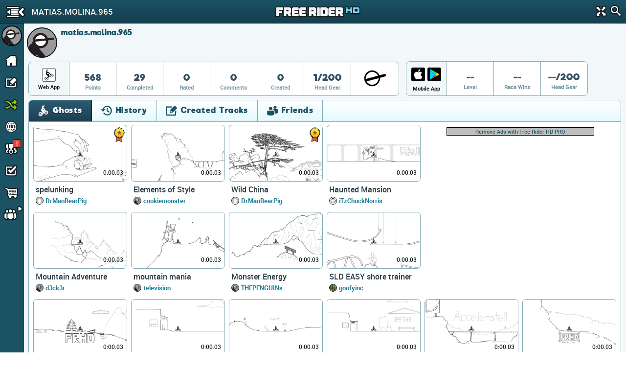

--- FILE ---
content_type: text/html; charset=utf-8
request_url: https://www.freeriderhd.com/u/matias.molina.965
body_size: 14512
content:
<!DOCTYPE html>
  <html class="" itemscope itemtype="http://schema.org/Person" >
    <head>
        <base target="_parent" />        <link href="https://cdn.freeriderhd.com" rel="dns-prefetch" />
        <link href="//cdn.kanoapps.com" rel="dns-prefetch" />

        <meta name="referrer" content="origin" />

<link type="text/css" rel="stylesheet" href="https://cdn.freeriderhd.com/free_rider_hd/assets/styles/combined/gui/combined.min.120.16.32.45.css"><link type="text/css" rel="stylesheet" href="https://cdn.freeriderhd.com/free_rider_hd/styles/application/frhd_app.min.494.346706218.css">        <meta charset="utf-8">
        <title>matias.molina.965 | Free Rider HD</title>
        <meta name="description" content="matias.molina.965 is playing Free Rider HD. Join Free Rider HD to play millions of player drawn tracks, draw your own track and compete with friends." />
        <meta name="author" content="Free Rider HD" />
        <link rel="canonical" href="https://www.freeriderhd.com/u/matias.molina.965" />
        <link rel="image_src" href="https://www.freeriderhd.com/u/matias.molina.965/pic?size=200" />
        <link rel="chrome-webstore-item" href="https://chrome.google.com/webstore/detail/emikpifndnjfkgofoglceekhkbaicbde">
        <meta name="apple-itunes-app" content="app-id=773716739">
        <meta property="og:url" content="https://www.freeriderhd.com/u/matias.molina.965" />
        <meta property="og:title" content="matias.molina.965" />
        <meta property="og:image" content="https://www.freeriderhd.com/u/matias.molina.965/pic?size=200" />
        <meta property="og:description" content="matias.molina.965 is playing Free Rider HD. Join Free Rider HD to play millions of player drawn tracks, draw your own track and compete with friends." />
        <meta property="twitter:card" content="summary" />
        <meta property="twitter:site" content="@freerider_hd" />
        <meta itemprop="name" content="matias.molina.965" />
        <meta itemprop="image" content="https://www.freeriderhd.com/u/matias.molina.965/pic?size=200" />
        <meta itemprop="description" content="matias.molina.965 is playing Free Rider HD. Join Free Rider HD to play millions of player drawn tracks, draw your own track and compete with friends." />
        <meta itemprop="url" content="https://www.freeriderhd.com/u/matias.molina.965" />
        <meta property="fb:app_id" content="222244124602754" />
        <meta property="twitter:account_id" content="1884376646" />

        <meta name="msvalidate.01" content="7F0048315479735645B25A223F001CF6" />
        <meta name="norton-safeweb-site-verification" content="sq8ix05eko702l7lql0ehzdq8j3c7pd23-ckiml867x5ehrrayxv6par9fooyfxt1ix94xzdmu90whdnhfroznqy4x5zqq7xrrim8ve2a89ql4ktq32znk44r4cz9rlj" />

        <meta name="HandheldFriendly" content="True">
        <meta name="MobileOptimized" content="320">
        <meta name="viewport" content="minimal-ui,width=device-width,initial-scale=1.0,minimum-scale=1.0,maximum-scale=1.0,user-scalable=no" />
        <meta http-equiv="cleartype" content="on">
        <meta name="theme-color" content="#2D2D2D">
        <link rel="manifest" href="https://www.freeriderhd.com/webapp/manifest.json">
        <meta name="apple-mobile-web-app-title" content="Free Rider HD">
        <meta name="apple-mobile-web-app-status-bar-style" content="black">
        <meta name="apple-mobile-web-app-capable" content="yes">
        <meta name="mobile-web-app-capable" content="yes">

        <link rel="apple-touch-icon" sizes="57x57" href="https://cdn.freeriderhd.com/free_rider_hd/favicons/03282018/apple-icon-57x57.png">
        <link rel="apple-touch-icon" sizes="60x60" href="https://cdn.freeriderhd.com/free_rider_hd/favicons/03282018/apple-icon-60x60.png">
        <link rel="apple-touch-icon" sizes="72x72" href="https://cdn.freeriderhd.com/free_rider_hd/favicons/03282018/apple-icon-72x72.png">
        <link rel="apple-touch-icon" sizes="76x76" href="https://cdn.freeriderhd.com/free_rider_hd/favicons/03282018/apple-icon-76x76.png">
        <link rel="apple-touch-icon" sizes="114x114" href="https://cdn.freeriderhd.com/free_rider_hd/favicons/03282018/apple-icon-114x114.png">
        <link rel="apple-touch-icon" sizes="120x120" href="https://cdn.freeriderhd.com/free_rider_hd/favicons/03282018/apple-icon-120x120.png">
        <link rel="apple-touch-icon" sizes="144x144" href="https://cdn.freeriderhd.com/free_rider_hd/favicons/03282018/apple-icon-144x144.png">
        <link rel="apple-touch-icon" sizes="152x152" href="https://cdn.freeriderhd.com/free_rider_hd/favicons/03282018/apple-icon-152x152.png">
        <link rel="apple-touch-icon" sizes="180x180" href="https://cdn.freeriderhd.com/free_rider_hd/favicons/03282018/apple-icon-180x180.png">
        <link rel="apple-touch-icon" sizes="180x180" href="https://cdn.freeriderhd.com/free_rider_hd/favicons/03282018/apple-icon-1024x1024.png">
        <link rel="apple-touch-startup-image" href="https://cdn.freeriderhd.com/free_rider_hd/favicons/03282018/ios-launch-image-320x480.png">
        <link rel="apple-touch-startup-image" href="https://cdn.freeriderhd.com/free_rider_hd/favicons/03282018/ios-launch-image-480x320.png">
        <link rel="apple-touch-startup-image" href="https://cdn.freeriderhd.com/free_rider_hd/favicons/03282018/ios-launch-image-640x960.png">
        <link rel="apple-touch-startup-image" href="https://cdn.freeriderhd.com/free_rider_hd/favicons/03282018/ios-launch-image-960x640.png">
        <link rel="apple-touch-startup-image" href="https://cdn.freeriderhd.com/free_rider_hd/favicons/03282018/ios-launch-image-640x1136.png">
        <link rel="apple-touch-startup-image" href="https://cdn.freeriderhd.com/free_rider_hd/favicons/03282018/ios-launch-image-1136x640.png">
        <link rel="apple-touch-startup-image" href="https://cdn.freeriderhd.com/free_rider_hd/favicons/03282018/ios-launch-image-750x1334.png">
        <link rel="apple-touch-startup-image" href="https://cdn.freeriderhd.com/free_rider_hd/favicons/03282018/ios-launch-image-1334x750.png">
        <link rel="apple-touch-startup-image" href="https://cdn.freeriderhd.com/free_rider_hd/favicons/03282018/ios-launch-image-1242x2208.png">
        <link rel="apple-touch-startup-image" href="https://cdn.freeriderhd.com/free_rider_hd/favicons/03282018/ios-launch-image-2208x1242.png">
        <link rel="apple-touch-startup-image" href="https://cdn.freeriderhd.com/free_rider_hd/favicons/03282018/ios-launch-image-768x1024.png">
        <link rel="apple-touch-startup-image" href="https://cdn.freeriderhd.com/free_rider_hd/favicons/03282018/ios-launch-image-1024x768.png">
        <link rel="apple-touch-startup-image" href="https://cdn.freeriderhd.com/free_rider_hd/favicons/03282018/ios-launch-image-1536x2048.png">
        <link rel="apple-touch-startup-image" href="https://cdn.freeriderhd.com/free_rider_hd/favicons/03282018/ios-launch-image-2048x1536.png">

        <link rel="icon" type="image/png" sizes="192x192"  href="https://cdn.freeriderhd.com/free_rider_hd/favicons/03282018/android-icon-192x192.png">
        <link rel="icon" type="image/png" sizes="32x32" href="https://cdn.freeriderhd.com/free_rider_hd/favicons/03282018/favicon-32x32.png">
        <link rel="icon" type="image/png" sizes="96x96" href="https://cdn.freeriderhd.com/free_rider_hd/favicons/03282018/favicon-96x96.png">
        <link rel="icon" type="image/png" sizes="16x16" href="https://cdn.freeriderhd.com/free_rider_hd/favicons/03282018/favicon-16x16.png">
        <meta name="msapplication-TileColor" content="#ffffff">
        <meta name="msapplication-TileImage" content="https://cdn.freeriderhd.com/free_rider_hd/favicons/03282018/ms-icon-144x144.png">

        <script type="text/javascript">
            if (typeof console == "undefined") {
                window.console = {
                    log: function () {}
                };
            }
            
        </script>

        <script type="text/javascript">
            if ('serviceWorker' in navigator && true)
            {
                var url = '/service-worker.js';
                window.addEventListener('load', function() {
                    navigator.serviceWorker.register(url).then(function(registration) {
                        console.log('ServiceWorker registration succeeded');
                    }, function(err) {
                        console.error('ServiceWorker registration failed: ', err);
                    });
                });
            }
        </script>

        <script>
            (function(i,s,o,g,r,a,m){i['GoogleAnalyticsObject']=r;i[r]=i[r]||function(){
              (i[r].q=i[r].q||[]).push(arguments)},i[r].l=1*new Date();a=s.createElement(o),m=s.getElementsByTagName(o)[0];a.async=1;a.src=g;m.parentNode.insertBefore(a,m)
            })(window,document,'script','//www.google-analytics.com/analytics.js','_ga');


            _ga('create', 'UA-45513212-1', {cookieDomain: 'www.freeriderhd.com'});
            _ga('send', 'pageview', {'page':'u/matias.molina.965'});

            window.onerror = function(message, url, line) {
                    try
                    {
                        var pathExtractRegEx    = /^[a-z]+:\/\/\/?[^\/]+(\/[^?]*)/i;
                        var scriptPath          = (pathExtractRegEx.exec(url))[1];
                        var label               = scriptPath + ' : ' + line + ' : ' + message;

                        var url = '/js_error' + scriptPath + '?line=' + line + '&message=' + encodeURIComponent(message);

                        if (url.indexOf('/js_error/pagead') == -1 && url.indexOf('/js_error/en_US/sdk.js') == -1 &&
                                url.indexOf('/js_error/gpt/') == -1  && url.indexOf('/js_error/tag/js/gpt.js') == -1)
                        {
                            _ga('send', {'hitType': 'event','eventCategory': 'js-error','eventAction': 'js-error','eventLabel': label,'nonInteraction': true});
                        }
                        else
                        {
                            //_ga('send', {'hitType': 'event','eventCategory': 'js-error-3rd-party','eventAction': 'js-error-3rd-party','eventLabel': label,'nonInteraction': 1});
                        }
                    }
                    catch (e) {}
                };
        </script>


<script type='text/javascript'>



(function(d,s,id){
        var js, sjs = d.getElementsByTagName(s)[0];
        if (d.getElementById(id)) return;
        js = d.createElement(s); js.id = id;
        js.src = '//imasdk.googleapis.com/js/sdkloader/ima3.js';
        sjs.parentNode.insertBefore(js, sjs);
    }(document,'script','google-sdk-loader-ima3'));


// function removeAdSwf() {
//     document.getElementById("afg_preloader").style.visibility = "hidden";
//     $('#preroll_ad').hide();
//     //console.log('remove ad');
//     _ga('send', 'event', 'ads', 'ads-preroll-removed', 'google', 0, true);
// }
// function noAdsReturned() {
//     document.getElementById("afg_preloader").style.visibility = "hidden";
//     $('#preroll_ad').hide();
//     //console.log('no ad returned');
//     _ga('send', 'event', 'ads', 'ads-preroll-noads', 'google', 0, true);
// }

var Application = {}; Application.ad_slots = {};
Application.ads_ready = false;

var googletag = googletag || {};
googletag.cmd = googletag.cmd || [];

(function() {
var gads = document.createElement('script');
gads.async = true;gads.type = 'text/javascript';var useSSL = 'https:' == document.location.protocol;gads.src = (useSSL ? 'https:' : 'http:')+'//www.googletagservices.com/tag/js/gpt.js';
var node = document.getElementsByTagName('script')[0];node.parentNode.insertBefore(gads, node);})();

googletag.cmd.push(function() {

Application.ad_slots['300x250-1-ad'] = googletag.defineSlot('/4899446/FRHD-300x250-1', [300, 250], '300x250-1-ad').addService(googletag.pubads());
Application.ad_slots['300x250-2-ad'] = googletag.defineSlot('/4899446/FRHD-300x250-2', [300, 250], '300x250-2-ad').addService(googletag.pubads());


if (window.parent !== window)
{
    var leaderboard_mapping = googletag.sizeMapping().
            addSize([0, 0], [728, 90]).
            build();

    Application.ad_slots['leaderboard-1-ad'] = googletag.defineSlot('/4899446/FRHD-728x90-1', [728, 90], 'leaderboard-1-ad').defineSizeMapping(leaderboard_mapping).addService(googletag.pubads());
    Application.ad_slots['leaderboard-2-ad'] = googletag.defineSlot('/4899446/FRHD-728x90-2', [728, 90], 'leaderboard-2-ad').defineSizeMapping(leaderboard_mapping).addService(googletag.pubads());

}
else
{
    var leaderboard_mapping = googletag.sizeMapping().
            addSize([0, 0], [468, 60]). // resolutions smaller than 750
            addSize([815, 200], [728, 90]). // resolutions larger than 815 and smaller than 1550
            addSize([1550, 200], [[970, 90],[728,90]]). // resolutions larger than 1550
            build();

   Application.ad_slots['leaderboard-1-ad'] = googletag.defineSlot('/4899446/FRHD-728x90-1', [[468, 60], [728, 90], [970, 90]], 'leaderboard-1-ad').defineSizeMapping(leaderboard_mapping).addService(googletag.pubads());
   Application.ad_slots['leaderboard-2-ad'] = googletag.defineSlot('/4899446/FRHD-728x90-2', [[468, 60], [728, 90], [970, 90]], 'leaderboard-2-ad').defineSizeMapping(leaderboard_mapping).addService(googletag.pubads());
}

googletag.pubads().disableInitialLoad();
googletag.pubads().enableAsyncRendering();
googletag.enableServices();

Application.ads_ready = true;
});
</script>
	</head>
	<body>


	<div id="fb-root"></div>

	<div id="main_page" class="is_not_mobile web">    

		    <div class="header" id="header">

	<div id="left_menu_toggle" class="toggle-side-menu-icon menu_icons menu_icons-icon_sidebar_close"></div>

	<h1  class="ir header-logo menu_icons menu_icons-logo" id="header_logo">Free Rider HD</h1>

	<div class="title-back" id="header-title"  >
		<div class="title-back-wrap"  id="left_menu_back">
			<span class="menu_icons menu_icons-icon_back_arrow"></span>
			<p class="title condensed">matias.molina.965</p>
		</div>
	</div>

	<div class="header-search">
		<div class="header-search-input">
			<span class="menu_icons menu_icons-icon_close_search"></span>
			<input type="search" placeholder="Search" />
		</div>
		<a href="#" id="header-fullscreen" class="fullscreen-button menu_icons menu_icons-icon_fullscreen_close"></a>
		<a href="#" class="icon-search menu_icons menu_icons-icon_search"></a>
	</div>

</div>

		    <div class="left-navigation animate unselectable" id="left-navigation" data-state={&quot;app_version&quot;:&quot;021bc8b6de&quot;}>
    <div class="left-nav-scroll-wrapper">
        <div class="left-nav-content">
            <ul class="left-nav-large">

                <!-- PROFILE -->
                <li class="left-nav-profile">
                    <div class="clearfix left-nav-profile-top" >
                        <div class="left-nav-profile-image-link">
                            <div class="left-nav-profile-image-bg"></div>
                            <div class="left-nav-profile-image circular">
                            </div>
                        </div>
                        <div class="left-nav-profile-links">
                            <div class="bold">Guest</div>
                            <div class="blurb">Signup for free!</div>
                        </div>
                    </div>
                    <div class="left-nav-profile-bottom center clearfix">
                        <a href="#" class="new-button login-button button-type-1 signup" id="left-nav-signup">Signup</a>
                        <a href="#" class="new-button login-button button-type-2 login" id="left-nav-login">Login</a>
                    </div>
                </li>

                <!-- HOME -->
                <li class="left-nav-item ">
                    <a href="https://www.freeriderhd.com/">
                        <span class="menu_icons menu_icons-icon_home  leftNavIconPlacement"></span> Home
                    </a>
                </li>

                <!-- DRAW A TRACK -->
                <li class="left-nav-item ">
                    <a href="https://www.freeriderhd.com/create">
                        <span class="menu_icons menu_icons-icon_draw_track  leftNavIconPlacement"></span> Draw a Track
                    </a>
                </li>

                <!-- PLAY RANDOM -->
                <li class="left-nav-item random-track ">
                    <a href="https://www.freeriderhd.com/random/track">
                        <span class="menu_icons menu_icons-icon_random_desktop  leftNavIconPlacement"></span> Play Random
                    </a>
                </li>

                <!-- BROWSE TRACKS -->
                <li class="left-nav-item ">
                    <a href="https://www.freeriderhd.com/tracks">
                        <span class="menu_icons menu_icons-icon_browse_tracks   leftNavIconPlacement"></span> Browse Tracks
                    </a>
                </li>

                <!-- CAMPAIGNS -->
                <li class="left-nav-item ">
                    <a href="https://www.freeriderhd.com/campaign">
                        <span class="menu_icons menu_icons-icon_campaigns  leftNavIconPlacement"></span> Campaigns
                        <div class="notification-alert" style="top: 10px;left: 161px;"><p class="text" style="left: 6px;top: -10px;">!</p></div>
                    </a>
                </li>

                <!-- SUBSCRIPTIONS -->
                <li class="left-nav-item ">
                    <a href="https://www.freeriderhd.com/subscriptions">
                        <span class="menu_icons menu_icons-icon_subscriptions leftNavIconPlacement"></span> Subscriptions
                    </a>
                </li>

                <!-- SHOP -->
                <li class="left-nav-item ">
                    <a href="https://www.freeriderhd.com/store">
                        <span class="menu_icons menu_icons-icon_shop leftNavIconPlacement"></span> Shop</span>
                    </a>
                </li>

                <!-- FORUM -->
                <li class="left-nav-item first">
                    <a href="http://community.freeriderhd.com" target="_blank" data-route="true" data-action="forum_click">
                        <span class="menu_icons menu_icons-icon_forum leftNavIconPlacement"></span> Forum
                    </a>
                </li>
            </ul>

            <!-- CROSS PROMO -->
            <div style="padding:10px; padding-bottom:0">
                <a href="https://itunes.apple.com/app/apple-store/id773716739?pt=1198585&amp;ct=web_side_banner&amp;mt=8" target="_blank" data-route="true" class="platform__badge platform__badge-apple" data-action="play_on_ios" ></a>
                <a href="https://play.google.com/store/apps/details?id=com.kanoapps.frhd&referrer=utm_source%3Dfrhd%26utm_medium%3Dbadge%26utm_content%3Dmenu" target="_blank" data-route="true" class="platform__badge platform__badge-google" data-action="play_on_android" ></a>
                <!--<a href="https://apps.facebook.com/freeriderhd/?t_1=website&t_2=frhd_left_menu" target="_blank" data-route="true" class="platform__badge platform__badge-facebook" data-action="play_on_facebook" ></a>-->
                <a href="https://chrome.google.com/webstore/detail/free-rider-hd/emikpifndnjfkgofoglceekhkbaicbde" data-action="add_to_chrome" target="_blank" data-route="true" class="platform__badge platform__badge-chrome"></a>
                <a href="https://www.freeriderjumps.com" data-action="play_on_messenger" target="_blank" data-route="true" class="platform__badge platform__badge-free-rider-jumps"></a>
            </div>

             <!-- SOCIAL LINKS -->
            <div class="social-icon-container">
                <div class="social-icon">
                    <a href="https://www.instagram.com/freeriderhd/" target="_blank" data-route="true" class="left-nav-social" data-action="instagram_click">
                        <span class="menu_icons menu_icons-icon_instagram leftNavIconPlacement"></span>
                    </a>
                </div>

                <div class="social-icon">
                    <a href="https://www.facebook.com/freeriderfans" target="_blank" data-route="true" data-action="facebook_click">
                        <span class="menu_icons menu_icons-icon_facebook leftNavIconPlacement"></span>
                    </a>
                </div>

                <div class="social-icon">
                    <a href="https://www.youtube.com/channel/UCTrw0oc3Is2YriS3VA28Ggw/?sub_confirmation=1" target="_blank" data-route="true" data-action="youtube_click">
                        <span class="menu_icons menu_icons-icon_youtube leftNavIconPlacement"></span>
                    </a>
                </div>

                <div class="social-icon">
                    <a href="https://twitter.com/freerider_hd" target="_blank" data-route="true" class="left-nav-social" data-action="twitter_click">
                        <span class="menu_icons menu_icons-icon_twitter leftNavIconPlacement"></span>
                    </a>
                </div>
            </div>

            <div class="left-nav-more">
                <a href="https://www.freeriderhd.com/about">About</a><span class="divider">|</span><a href="https://www.freeriderhd.com/contact">Contact</a><span class="divider">|</span><a href="https://www.freeriderhd.com/education">Education</a><span class="divider">|</span><a href="https://www.freeriderhd.com/help">Help</a>
            </div>

            <div class="left-nav-more">
                <a href="http://www.kanoapps.com/terms-of-use/" target="_blank" data-route="true">Terms of Use</a>
                <span class="divider">|</span>
                <a href="http://www.kanoapps.com/privacy-policy/" target="_blank" data-route="true">Privacy Policy</a>
            </div>

            <div class="left-nav-more">
                <div>Free Rider HD &copy; 2018</div>
            </div>
            </div>
        </div>
        <ul class="left-nav-small">

            <!-- PROFILE -->
            <li class="left-nav-small-profile">
                <div class="left-nav-small-profile-image-link" style="display:inline-block">
                    <div class="left-nav-small-profile-image-bg"></div>
                    <div class="left-nav-small-profile-image circular">
                    </div>
                </div>
            </li>

            <!-- NOTIFICATIONS -->

            <!-- HOME -->
            <li class="left-nav-item-small " title="Home">
                <a href="https://www.freeriderhd.com/">
                    <span class="menu_icons menu_icons-icon_home leftNavIconPlacement"></span>
                </a>
            </li>

            <!-- DRAW A TRACK -->
            <li class="left-nav-item-small " title="Draw a track">
                <a href="https://www.freeriderhd.com/create">
                    <span class="menu_icons menu_icons-icon_draw_track  leftNavIconPlacement"></span>
                </a>
            </li>

            <!-- PLAY RANDOM -->
            <li class="left-nav-item-small " title="Random Track">
                <a href="https://www.freeriderhd.com/random/track">
                    <span class="menu_icons menu_icons-icon_random_desktop  leftNavIconPlacement"></span>
                </a>
            </li>

            <!-- BROWSE TRACKS -->
            <li class="left-nav-item-small " title="Tracks">
                <a href="https://www.freeriderhd.com/tracks">
                    <span class="menu_icons menu_icons-icon_browse_tracks  leftNavIconPlacement"></span>
                </a>
            </li>

            <!-- CAMPAIGNS -->
            <li class="left-nav-item-small " title="Campaigns">
                <a href="https://www.freeriderhd.com/campaign">
                    <span class="menu_icons menu_icons-icon_campaigns leftNavIconPlacement"></span>
                    <div class="notification-alert" style="top: 1px;left: 25px;"><p class="text" style="left: 6px;top: -15px;">!</p></div>
                </a>
            </li>

            <!-- SUBSCRIPTIONS -->
            <li class="left-nav-item-small " title="Subscriptions">
                <a href="https://www.freeriderhd.com/subscriptions">
                    <span class="menu_icons menu_icons-icon_subscriptions leftNavIconPlacement "></span>
                </a>
            </li>

            <!-- SHOP -->
            <li class="left-nav-item-small " title="shop">
                <a href="https://www.freeriderhd.com/store">
                    <span class="menu_icons menu_icons-icon_shop leftNavIconPlacement "></span>
                </a>
            </li>

            <li class="left-nav-item-small left-nav-item-small-dropdown closed" title="Community"><a href="#"><span class="arrow menu_icons menu_icons-icon_arrow_open_submenu_mini"></span></a>
                <span class="menu_icons menu_icons-icon_community leftNavIconPlacement"></span>
                <ul class="left-nav-dropdown-anchor">
                    <li><span class="menu_icons menu_icons-icon_forum leftNavIconPlacement"></span><a href="http://community.freeriderhd.com" target="_blank" data-route="true" data-action="forum_click">Forum</a></li>
                    <li><span class="menu_icons menu_icons-icon_instagram leftNavIconPlacement"></span><a href="https://www.instagram.com/freeriderhd/" class="left-nav-social" target="_blank" data-route="true" data-action="instagram_click">Instagram</a></li>
                    <li><span class="menu_icons menu_icons-icon_facebook leftNavIconPlacement"></span><a href="https://www.facebook.com/freeriderfans" class="left-nav-social" target="_blank" data-route="true" data-action="facebook_click">Facebook</a></li>
                    <li><span class="menu_icons menu_icons-icon_youtube leftNavIconPlacement"></span><a href="https://www.youtube.com/channel/UCTrw0oc3Is2YriS3VA28Ggw/?sub_confirmation=1" class="left-nav-social" target="_blank" data-route="true" data-action="youtube_click">YouTube</a></li>
                    <li><span class="menu_icons menu_icons-icon_twitter leftNavIconPlacement"></span><a href="https://twitter.com/freerider_hd" class="left-nav-social" target="_blank" data-route="true" data-action="twitter_click">Twitter</a></li>
                    <!-- <li><a href="http://www.reddit.com/r/FreeRiderHD/" class="left-nav-social" target="_blank" data-route="true" data-action="reddit_click"><span class="ico_moon icon-reddit" style="top:9px"></span>Reddit</a></li> -->
                </ul>
            </li>
        </ul>
</div>

		    <div id="content" class="content animate">
			    <div style="background:#f2f7f9;" >


	
	<div class="profile-header">
		<div id="profile-user-data" data-u_id="540861"></div>
		<div class="profile-user-info clearfix" >
			<div style="position:relative">
				<div class="profile-image-bg circular"></div>
			    <div class="profile-image circular" style="background: url(https://graph.facebook.com/1699160029/picture?width=100&amp;height=100) no-repeat center center;background-size: 100%;">
			        <img src="https://graph.facebook.com/1699160029/picture?width=100&amp;height=100" alt="matias.molina.965" width="62" height="62"/>
			    </div>
	
				<div class="profile-info">
					<div class="profile-flex-container">
						<div class="profile-username flex-item">
							<h3>matias.molina.965</h3>	
						</div>
						<div class="flex-item flex-item-no-shrink">
	                            <span class="classic_author_icon profile-badge remove" title="Official Author"></span>
	                        
						</div>
						<span></span>
						<div class="flex-item flex-item-no-shrink">
						</div> 
					</div>
					
					<div>
					
					</div>
				</div>
			</div>
		</div>
		<style type="text/css">
		.stat {
			position: relative;
		}
		.stat .profile-inventory {
			position: absolute;
			top: 7px;
			left: 50%;
			margin-left: -20px;
		}
		</style>
		<div id="profile-stats">
			<div class="profile-stats-bar-web">
	
				<div class="stat-category">
						<div class="profile_icons profile_icons-icon_web_app"></div>
					<div class="name">Web App</div>
				</div>
				<div class="stat">
					<div class="val">568</div>
					<div class="name">Points</div>
				</div>
				<div class="stat">
					<div class="val">29</div>
					<div class="name">Completed</div>
				</div>
				<div class="stat">
					<div class="val">0</div>
					<div class="name">Rated</div>
				</div>
				<div class="stat">
					<div class="val">0</div>
					<div class="name">Comments</div>
				</div>
				<div class="stat">
					<div class="val">0</div>
					<div class="name">Created</div>
				</div>
				<div class="stat">
					<div class="val">1/200</div>
					<div class="name">Head Gear</div>
				</div>
				<div class="stat">
					<div class="val">
						<div class="profile-inventory"><a href="https://www.freeriderhd.com/store/gear"><span class="head-gear head_icons_4 head_icons_4-classic" width="40"/></a></div>
						<div>&nbsp;</div>
					</div>
				</div>
			</div>
		</div>
		<div id="profile-stats">
			<div class="profile-stats-bar-mobile">
				<div class="stat-category">
					<div style="display:flex">
						<a class="profile_icons profile_icons-icon_ios_app mobile-incentive-btn-ios" href="https://itunes.apple.com/app/apple-store/id773716739?pt=1198585&ct=web_side_banner&mt=8" target="_blank" data-route="true" data-action="play_on_ios"></a>
						<a class="profile_icons profile_icons-icon_android_app mobile-incentive-btn-android" style="flex-grow:1" href="https://play.google.com/store/apps/details?id=com.kanoapps.frhd&referrer=utm_source%3Dfrhd%26utm_medium%3Dbadge%26utm_content%3Dmenu" target="_blank" data-route="true" data-action="play_on_ios"></a>						
					</div>
					<div class="name mobile">Mobile App</div>
				</div>
				<div class="stat">
					<div class="val">--</div>
					<div class="name">Level</div>
				</div>
				<div class="stat">
					<div class="val">--</div>
					<div class="name">Race Wins</div>
				</div>
				<div class="stat">
					<div class="val">--/200</div>
					<div class="name">Head Gear</div>
				</div>
			</div>
		</div>
	</div>
	<div class="profile-tabs">
	
		<section class="tabs clearfix">
	
			<div class="tab_buttons_select tab-container">
				<span class="dd-toggle core_icons core_icons-icon_dropdown"></span>
				<select class="condensed">
				    <option selected data-panel="#profile_recently_ghosted">Ghosts</option>
				    <option  selected data-panel="#profile_recently_played">History</option>
				    <option  data-panel="#created_tracks">Created Tracks</option>
				    	<option  data-panel="#friends">Friends</option>
				</select>
			</div>
	
			<div class="tab_buttons">
				<div class="tab_buttons-container clearfix condensed  tab-container tab-bottom-border">
					<ul>
						<li class="tab-entry ghosts-tab no-border-bottom active" data-panel="#profile_recently_ghosted">
							<div><span class="core_icons core_icons-icon_ghosts"></span>Ghosts</div>
						</li>
						<li class="tab-entry recently-played-tab no-border-bottom " data-panel="#profile_recently_played">
							<div><span class="core_icons core_icons-icon_history"></span>History</div>
						</li>
						<li class="tab-entry tracks-created-tab no-border-bottom " data-panel="#created_tracks">
							<div><span class="core_icons core_icons-icon_created_tracks"></span>Created Tracks</div></li>
							<li class="tab-entry friends-tab no-border-bottom " data-panel="#friends">
								<div><span class="core_icons core_icons-icon_friends"></span>Friends</div>
							</li>
					</ul>
				</div>
			</div>
	
			<div class="panels">
	
				<div class="tab-panel" id="profile_recently_played">
							<div class="left-menu-only-full-listing">
								<ul class="track-list clearfix">
<li>
    <div class="track-list-tile trackTile">
        <a class="top" href="https://www.freeriderhd.com/t/1079-spelunking">
            <img src="https://cdn.freeriderhd.com/free_rider_hd/tracks/prd/4/3b/1079/250x150-v5.png" class="track-list-tile-thumb top-image" alt="spelunking" />
            <img src="https://cdn.freeriderhd.com/free_rider_hd/sprites/track_preview_250x150.png" class="track-list-tile-thumb" alt="Track Preview"/>
            
            
            <span class="bestTime" title="Best Time">
                0:00.03
                
            </span>
            <!--
            <div class="ratingBar">
                <div class="bar" style="width:88%"></div>
            </div>
            -->
                <span class="core_icons core_icons-icon_featured_badge featured" title="featured"></span>
        </a>

        <div class="bottom">
                    <a href="https://www.freeriderhd.com/t/1079-spelunking" class="name">spelunking</a>
                    <div class="profileGravatarIcon" style="background-image: url( https://www.freeriderhd.com/u/DrManBearPig/pic?size=50 )"></div>
                    <a class="author" href="https://www.freeriderhd.com/u/drmanbearpig/created">DrManBearPig</a>






                <!-- <div class="stat">
                    <span class="votePercent">88%</span><span class="voteCount"> (2.3k votes)</span>
                </div> -->
        </div>
    </div>
</li><li>
    <div class="track-list-tile trackTile">
        <a class="top" href="https://www.freeriderhd.com/t/1109-elements-of-style">
            <img src="https://cdn.freeriderhd.com/free_rider_hd/tracks/prd/8/f1/1109/250x150-v5.png" class="track-list-tile-thumb top-image" alt="Elements of Style" />
            <img src="https://cdn.freeriderhd.com/free_rider_hd/sprites/track_preview_250x150.png" class="track-list-tile-thumb" alt="Track Preview"/>
            
            
            <span class="bestTime" title="Best Time">
                0:00.03
                
            </span>
            <!--
            <div class="ratingBar">
                <div class="bar" style="width:92%"></div>
            </div>
            -->
        </a>

        <div class="bottom">
                    <a href="https://www.freeriderhd.com/t/1109-elements-of-style" class="name">Elements of Style</a>
                    <div class="profileGravatarIcon" style="background-image: url( https://www.freeriderhd.com/u/cookiemonster/pic?size=50 )"></div>
                    <a class="author" href="https://www.freeriderhd.com/u/cookiemonster/created">cookiemonster</a>






                <!-- <div class="stat">
                    <span class="votePercent">92%</span><span class="voteCount"> (2.1k votes)</span>
                </div> -->
        </div>
    </div>
</li><li>
    <div class="track-list-tile trackTile">
        <a class="top" href="https://www.freeriderhd.com/t/1171-wild-china">
            <img src="https://cdn.freeriderhd.com/free_rider_hd/tracks/prd/a/11/1171/250x150-v5.png" class="track-list-tile-thumb top-image" alt="Wild China" />
            <img src="https://cdn.freeriderhd.com/free_rider_hd/sprites/track_preview_250x150.png" class="track-list-tile-thumb" alt="Track Preview"/>
            
            
            <span class="bestTime" title="Best Time">
                0:00.03
                
            </span>
            <!--
            <div class="ratingBar">
                <div class="bar" style="width:63%"></div>
            </div>
            -->
                <span class="core_icons core_icons-icon_featured_badge featured" title="featured"></span>
        </a>

        <div class="bottom">
                    <a href="https://www.freeriderhd.com/t/1171-wild-china" class="name">Wild China</a>
                    <div class="profileGravatarIcon" style="background-image: url( https://www.freeriderhd.com/u/DrManBearPig/pic?size=50 )"></div>
                    <a class="author" href="https://www.freeriderhd.com/u/drmanbearpig/created">DrManBearPig</a>






                <!-- <div class="stat">
                    <span class="votePercent">63%</span><span class="voteCount"> (2.6k votes)</span>
                </div> -->
        </div>
    </div>
</li><li>
    <div class="track-list-tile trackTile">
        <a class="top" href="https://www.freeriderhd.com/t/1906-haunted-mansion">
            <img src="https://cdn.freeriderhd.com/free_rider_hd/tracks/prd/d/ea/1906/250x150-v5.png" class="track-list-tile-thumb top-image" alt="Haunted Mansion" />
            <img src="https://cdn.freeriderhd.com/free_rider_hd/sprites/track_preview_250x150.png" class="track-list-tile-thumb" alt="Track Preview"/>
            
            
            <span class="bestTime" title="Best Time">
                0:00.03
                
            </span>
            <!--
            <div class="ratingBar">
                <div class="bar" style="width:91%"></div>
            </div>
            -->
        </a>

        <div class="bottom">
                    <a href="https://www.freeriderhd.com/t/1906-haunted-mansion" class="name">Haunted Mansion</a>
                    <div class="profileGravatarIcon" style="background-image: url( https://www.freeriderhd.com/u/iTzChuckNorris/pic?size=50 )"></div>
                    <a class="author" href="https://www.freeriderhd.com/u/itzchucknorris/created">iTzChuckNorris</a>






                <!-- <div class="stat">
                    <span class="votePercent">91%</span><span class="voteCount"> (6.1k votes)</span>
                </div> -->
        </div>
    </div>
</li><li>
    <div class="track-list-tile trackTile">
        <a class="top" href="https://www.freeriderhd.com/t/3323-mountain-adventure">
            <img src="https://cdn.freeriderhd.com/free_rider_hd/tracks/prd/a/43/3323/250x150-v5.png" class="track-list-tile-thumb top-image" alt="Mountain Adventure" />
            <img src="https://cdn.freeriderhd.com/free_rider_hd/sprites/track_preview_250x150.png" class="track-list-tile-thumb" alt="Track Preview"/>
            
            
            <span class="bestTime" title="Best Time">
                0:00.03
                
            </span>
            <!--
            <div class="ratingBar">
                <div class="bar" style="width:91%"></div>
            </div>
            -->
        </a>

        <div class="bottom">
                    <a href="https://www.freeriderhd.com/t/3323-mountain-adventure" class="name">Mountain Adventure</a>
                    <div class="profileGravatarIcon" style="background-image: url( https://www.freeriderhd.com/u/d3ck3r/pic?size=50 )"></div>
                    <a class="author" href="https://www.freeriderhd.com/u/d3ck3r/created">d3ck3r</a>






                <!-- <div class="stat">
                    <span class="votePercent">91%</span><span class="voteCount"> (2.0k votes)</span>
                </div> -->
        </div>
    </div>
</li><li>
    <div class="track-list-tile trackTile">
        <a class="top" href="https://www.freeriderhd.com/t/6383-mountain-mania">
            <img src="https://cdn.freeriderhd.com/free_rider_hd/tracks/prd/8/00/6383/250x150-v5.png" class="track-list-tile-thumb top-image" alt="mountain mania" />
            <img src="https://cdn.freeriderhd.com/free_rider_hd/sprites/track_preview_250x150.png" class="track-list-tile-thumb" alt="Track Preview"/>
            
            
            <span class="bestTime" title="Best Time">
                0:00.03
                
            </span>
            <!--
            <div class="ratingBar">
                <div class="bar" style="width:74%"></div>
            </div>
            -->
        </a>

        <div class="bottom">
                    <a href="https://www.freeriderhd.com/t/6383-mountain-mania" class="name">mountain mania</a>
                    <div class="profileGravatarIcon" style="background-image: url( https://www.freeriderhd.com/u/television/pic?size=50 )"></div>
                    <a class="author" href="https://www.freeriderhd.com/u/television/created">television</a>






                <!-- <div class="stat">
                    <span class="votePercent">74%</span><span class="voteCount"> (2.5k votes)</span>
                </div> -->
        </div>
    </div>
</li><li>
    <div class="track-list-tile trackTile">
        <a class="top" href="https://www.freeriderhd.com/t/8346-monster-energy">
            <img src="https://cdn.freeriderhd.com/free_rider_hd/tracks/prd/e/7d/8346/250x150-v5.png" class="track-list-tile-thumb top-image" alt="Monster Energy" />
            <img src="https://cdn.freeriderhd.com/free_rider_hd/sprites/track_preview_250x150.png" class="track-list-tile-thumb" alt="Track Preview"/>
            
            
            <span class="bestTime" title="Best Time">
                0:00.03
                
            </span>
            <!--
            <div class="ratingBar">
                <div class="bar" style="width:85%"></div>
            </div>
            -->
        </a>

        <div class="bottom">
                    <a href="https://www.freeriderhd.com/t/8346-monster-energy" class="name">Monster Energy</a>
                    <div class="profileGravatarIcon" style="background-image: url( https://www.freeriderhd.com/u/THEPENGUINs/pic?size=50 )"></div>
                    <a class="author" href="https://www.freeriderhd.com/u/thepenguins/created">THEPENGUINs</a>






                <!-- <div class="stat">
                    <span class="votePercent">85%</span><span class="voteCount"> (1.8k votes)</span>
                </div> -->
        </div>
    </div>
</li><li>
    <div class="track-list-tile trackTile">
        <a class="top" href="https://www.freeriderhd.com/t/50099-love">
            <img src="https://cdn.freeriderhd.com/free_rider_hd/tracks/prd/3/47/50099/250x150-v5.png" class="track-list-tile-thumb top-image" alt="Love ♂♀" />
            <img src="https://cdn.freeriderhd.com/free_rider_hd/sprites/track_preview_250x150.png" class="track-list-tile-thumb" alt="Track Preview"/>
            
            
            <span class="bestTime" title="Best Time">
                0:00.03
                
            </span>
            <!--
            <div class="ratingBar">
                <div class="bar" style="width:42%"></div>
            </div>
            -->
        </a>

        <div class="bottom">
                    <a href="https://www.freeriderhd.com/t/50099-love" class="name">Love ♂♀</a>
                    <div class="profileGravatarIcon" style="background-image: url( https://www.freeriderhd.com/u/deadrising2/pic?size=50 )"></div>
                    <a class="author" href="https://www.freeriderhd.com/u/deadrising2/created">deadrising2</a>






                <!-- <div class="stat">
                    <span class="votePercent">42%</span><span class="voteCount"> (3.9k votes)</span>
                </div> -->
        </div>
    </div>
</li><li>
    <div class="track-list-tile trackTile">
        <a class="top" href="https://www.freeriderhd.com/t/51253-sld-easy-shore-trainer">
            <img src="https://cdn.freeriderhd.com/free_rider_hd/tracks/prd/6/3b/51253/250x150-v5.png" class="track-list-tile-thumb top-image" alt="SLD EASY shore trainer" />
            <img src="https://cdn.freeriderhd.com/free_rider_hd/sprites/track_preview_250x150.png" class="track-list-tile-thumb" alt="Track Preview"/>
            
            
            <span class="bestTime" title="Best Time">
                0:00.03
                
            </span>
            <!--
            <div class="ratingBar">
                <div class="bar" style="width:76%"></div>
            </div>
            -->
        </a>

        <div class="bottom">
                    <a href="https://www.freeriderhd.com/t/51253-sld-easy-shore-trainer" class="name">SLD EASY shore trainer</a>
                    <div class="profileGravatarIcon" style="background-image: url( https://www.freeriderhd.com/u/goofyinc/pic?size=50 )"></div>
                    <a class="author" href="https://www.freeriderhd.com/u/goofyinc/created">goofyinc</a>






                <!-- <div class="stat">
                    <span class="votePercent">76%</span><span class="voteCount"> (3.7k votes)</span>
                </div> -->
        </div>
    </div>
</li><li>
    <div class="track-list-tile trackTile">
        <a class="top" href="https://www.freeriderhd.com/t/51784-cruisin">
            <img src="https://cdn.freeriderhd.com/free_rider_hd/tracks/prd/6/74/51784/250x150-v5.png" class="track-list-tile-thumb top-image" alt="Cruisin'" />
            <img src="https://cdn.freeriderhd.com/free_rider_hd/sprites/track_preview_250x150.png" class="track-list-tile-thumb" alt="Track Preview"/>
            
            
            <span class="bestTime" title="Best Time">
                0:00.03
                
            </span>
            <!--
            <div class="ratingBar">
                <div class="bar" style="width:87%"></div>
            </div>
            -->
        </a>

        <div class="bottom">
                    <a href="https://www.freeriderhd.com/t/51784-cruisin" class="name">Cruisin'</a>
                    <div class="profileGravatarIcon" style="background-image: url( https://www.freeriderhd.com/u/speedy__XD/pic?size=50 )"></div>
                    <a class="author" href="https://www.freeriderhd.com/u/speedy__xd/created">speedy__XD</a>






                <!-- <div class="stat">
                    <span class="votePercent">87%</span><span class="voteCount"> (6.1k votes)</span>
                </div> -->
        </div>
    </div>
</li><li>
    <div class="track-list-tile trackTile">
        <a class="top" href="https://www.freeriderhd.com/t/51801-dune-jumper">
            <img src="https://cdn.freeriderhd.com/free_rider_hd/tracks/prd/a/61/51801/250x150-v5.png" class="track-list-tile-thumb top-image" alt="Dune Jumper" />
            <img src="https://cdn.freeriderhd.com/free_rider_hd/sprites/track_preview_250x150.png" class="track-list-tile-thumb" alt="Track Preview"/>
            
            
            <span class="bestTime" title="Best Time">
                0:00.03
                
            </span>
            <!--
            <div class="ratingBar">
                <div class="bar" style="width:83%"></div>
            </div>
            -->
        </a>

        <div class="bottom">
                    <a href="https://www.freeriderhd.com/t/51801-dune-jumper" class="name">Dune Jumper</a>
                    <div class="profileGravatarIcon" style="background-image: url( https://www.freeriderhd.com/u/max007x/pic?size=50 )"></div>
                    <a class="author" href="https://www.freeriderhd.com/u/max007x/created">max007x</a>






                <!-- <div class="stat">
                    <span class="votePercent">83%</span><span class="voteCount"> (11.2k votes)</span>
                </div> -->
        </div>
    </div>
</li><li>
    <div class="track-list-tile trackTile">
        <a class="top" href="https://www.freeriderhd.com/t/51802-clean-up">
            <img src="https://cdn.freeriderhd.com/free_rider_hd/tracks/prd/d/64/51802/250x150-v5.png" class="track-list-tile-thumb top-image" alt="Clean Up" />
            <img src="https://cdn.freeriderhd.com/free_rider_hd/sprites/track_preview_250x150.png" class="track-list-tile-thumb" alt="Track Preview"/>
            
            
            <span class="bestTime" title="Best Time">
                0:00.03
                
            </span>
            <!--
            <div class="ratingBar">
                <div class="bar" style="width:82%"></div>
            </div>
            -->
        </a>

        <div class="bottom">
                    <a href="https://www.freeriderhd.com/t/51802-clean-up" class="name">Clean Up</a>
                    <div class="profileGravatarIcon" style="background-image: url( https://www.freeriderhd.com/u/max007x/pic?size=50 )"></div>
                    <a class="author" href="https://www.freeriderhd.com/u/max007x/created">max007x</a>






                <!-- <div class="stat">
                    <span class="votePercent">82%</span><span class="voteCount"> (11.0k votes)</span>
                </div> -->
        </div>
    </div>
</li><li>
    <div class="track-list-tile trackTile">
        <a class="top" href="https://www.freeriderhd.com/t/51803-dirt-jumper">
            <img src="https://cdn.freeriderhd.com/free_rider_hd/tracks/prd/3/7c/51803/250x150-v5.png" class="track-list-tile-thumb top-image" alt="Dirt Jumper" />
            <img src="https://cdn.freeriderhd.com/free_rider_hd/sprites/track_preview_250x150.png" class="track-list-tile-thumb" alt="Track Preview"/>
            
            
            <span class="bestTime" title="Best Time">
                0:00.03
                
            </span>
            <!--
            <div class="ratingBar">
                <div class="bar" style="width:86%"></div>
            </div>
            -->
        </a>

        <div class="bottom">
                    <a href="https://www.freeriderhd.com/t/51803-dirt-jumper" class="name">Dirt Jumper</a>
                    <div class="profileGravatarIcon" style="background-image: url( https://www.freeriderhd.com/u/max007x/pic?size=50 )"></div>
                    <a class="author" href="https://www.freeriderhd.com/u/max007x/created">max007x</a>






                <!-- <div class="stat">
                    <span class="votePercent">86%</span><span class="voteCount"> (7.5k votes)</span>
                </div> -->
        </div>
    </div>
</li><li>
    <div class="track-list-tile trackTile">
        <a class="top" href="https://www.freeriderhd.com/t/51830-loopy-caves">
            <img src="https://cdn.freeriderhd.com/free_rider_hd/tracks/prd/8/41/51830/250x150-v5.png" class="track-list-tile-thumb top-image" alt="Loopy Caves" />
            <img src="https://cdn.freeriderhd.com/free_rider_hd/sprites/track_preview_250x150.png" class="track-list-tile-thumb" alt="Track Preview"/>
            
            
            <span class="bestTime" title="Best Time">
                0:00.03
                
            </span>
            <!--
            <div class="ratingBar">
                <div class="bar" style="width:83%"></div>
            </div>
            -->
        </a>

        <div class="bottom">
                    <a href="https://www.freeriderhd.com/t/51830-loopy-caves" class="name">Loopy Caves</a>
                    <div class="profileGravatarIcon" style="background-image: url( https://www.freeriderhd.com/u/Sono/pic?size=50 )"></div>
                    <a class="author" href="https://www.freeriderhd.com/u/sono/created">Sono</a>






                <!-- <div class="stat">
                    <span class="votePercent">83%</span><span class="voteCount"> (9.7k votes)</span>
                </div> -->
        </div>
    </div>
</li>							    </ul>
							</div>
				</div>
	
	            <div class="tab-panel active" id="profile_recently_ghosted">
	                    	<div class="left-menu-only-full-listing">
	                    		<ul class="track-list clearfix">
	                    		<li class="track-list-promote" >
	                    		    	<div class="ad">
	                    		    		<div class="ad-wrapper">
	                    		    			<div id='300x250-1-ad' style='margin:0 auto 0 auto;width:300px;'>
	                    		    				<script type='text/javascript'>
	                    		    				googletag.cmd.push(function() { googletag.display('300x250-1-ad'); });
	                    		    				</script>
	                    		    			</div>
	                    		    			<div class="ads-plus-remove-ads bold" onclick="location.href='https://www.freeriderhd.com/store';">
	                    		    				<a>Remove Ads with Free Rider HD PRO</a>
	                    		    			</div>
	                    		    		</div>
	                    		    	</div>
	                    		    
	                    		</li>
<li>
    <div class="track-list-tile trackTile">
        <a class="top" href="https://www.freeriderhd.com/t/1079-spelunking/r/matias.molina.965">
            <img src="https://cdn.freeriderhd.com/free_rider_hd/tracks/prd/4/3b/1079/250x150-v5.png" class="track-list-tile-thumb top-image" alt="spelunking" />
            <img src="https://cdn.freeriderhd.com/free_rider_hd/sprites/track_preview_250x150.png" class="track-list-tile-thumb" alt="Track Preview"/>
            
            
            <span class="bestTime" title="Best Time">
                0:00.03
                
            </span>
            <!--
            <div class="ratingBar">
                <div class="bar" style="width:88%"></div>
            </div>
            -->
                <span class="core_icons core_icons-icon_featured_badge featured" title="featured"></span>
        </a>

        <div class="bottom">
                    <a href="https://www.freeriderhd.com/t/1079-spelunking/r/matias.molina.965" class="name">spelunking</a>
                    <div class="profileGravatarIcon" style="background-image: url( https://www.freeriderhd.com/u/DrManBearPig/pic?size=50 )"></div>
                    <a class="author" href="https://www.freeriderhd.com/u/drmanbearpig/created">DrManBearPig</a>






                <!-- <div class="stat">
                    <span class="votePercent">88%</span><span class="voteCount"> (2.3k votes)</span>
                </div> -->
        </div>
    </div>
</li><li>
    <div class="track-list-tile trackTile">
        <a class="top" href="https://www.freeriderhd.com/t/1109-elements-of-style/r/matias.molina.965">
            <img src="https://cdn.freeriderhd.com/free_rider_hd/tracks/prd/8/f1/1109/250x150-v5.png" class="track-list-tile-thumb top-image" alt="Elements of Style" />
            <img src="https://cdn.freeriderhd.com/free_rider_hd/sprites/track_preview_250x150.png" class="track-list-tile-thumb" alt="Track Preview"/>
            
            
            <span class="bestTime" title="Best Time">
                0:00.03
                
            </span>
            <!--
            <div class="ratingBar">
                <div class="bar" style="width:92%"></div>
            </div>
            -->
        </a>

        <div class="bottom">
                    <a href="https://www.freeriderhd.com/t/1109-elements-of-style/r/matias.molina.965" class="name">Elements of Style</a>
                    <div class="profileGravatarIcon" style="background-image: url( https://www.freeriderhd.com/u/cookiemonster/pic?size=50 )"></div>
                    <a class="author" href="https://www.freeriderhd.com/u/cookiemonster/created">cookiemonster</a>






                <!-- <div class="stat">
                    <span class="votePercent">92%</span><span class="voteCount"> (2.1k votes)</span>
                </div> -->
        </div>
    </div>
</li><li>
    <div class="track-list-tile trackTile">
        <a class="top" href="https://www.freeriderhd.com/t/1171-wild-china/r/matias.molina.965">
            <img src="https://cdn.freeriderhd.com/free_rider_hd/tracks/prd/a/11/1171/250x150-v5.png" class="track-list-tile-thumb top-image" alt="Wild China" />
            <img src="https://cdn.freeriderhd.com/free_rider_hd/sprites/track_preview_250x150.png" class="track-list-tile-thumb" alt="Track Preview"/>
            
            
            <span class="bestTime" title="Best Time">
                0:00.03
                
            </span>
            <!--
            <div class="ratingBar">
                <div class="bar" style="width:63%"></div>
            </div>
            -->
                <span class="core_icons core_icons-icon_featured_badge featured" title="featured"></span>
        </a>

        <div class="bottom">
                    <a href="https://www.freeriderhd.com/t/1171-wild-china/r/matias.molina.965" class="name">Wild China</a>
                    <div class="profileGravatarIcon" style="background-image: url( https://www.freeriderhd.com/u/DrManBearPig/pic?size=50 )"></div>
                    <a class="author" href="https://www.freeriderhd.com/u/drmanbearpig/created">DrManBearPig</a>






                <!-- <div class="stat">
                    <span class="votePercent">63%</span><span class="voteCount"> (2.6k votes)</span>
                </div> -->
        </div>
    </div>
</li><li>
    <div class="track-list-tile trackTile">
        <a class="top" href="https://www.freeriderhd.com/t/1906-haunted-mansion/r/matias.molina.965">
            <img src="https://cdn.freeriderhd.com/free_rider_hd/tracks/prd/d/ea/1906/250x150-v5.png" class="track-list-tile-thumb top-image" alt="Haunted Mansion" />
            <img src="https://cdn.freeriderhd.com/free_rider_hd/sprites/track_preview_250x150.png" class="track-list-tile-thumb" alt="Track Preview"/>
            
            
            <span class="bestTime" title="Best Time">
                0:00.03
                
            </span>
            <!--
            <div class="ratingBar">
                <div class="bar" style="width:91%"></div>
            </div>
            -->
        </a>

        <div class="bottom">
                    <a href="https://www.freeriderhd.com/t/1906-haunted-mansion/r/matias.molina.965" class="name">Haunted Mansion</a>
                    <div class="profileGravatarIcon" style="background-image: url( https://www.freeriderhd.com/u/iTzChuckNorris/pic?size=50 )"></div>
                    <a class="author" href="https://www.freeriderhd.com/u/itzchucknorris/created">iTzChuckNorris</a>






                <!-- <div class="stat">
                    <span class="votePercent">91%</span><span class="voteCount"> (6.1k votes)</span>
                </div> -->
        </div>
    </div>
</li><li>
    <div class="track-list-tile trackTile">
        <a class="top" href="https://www.freeriderhd.com/t/3323-mountain-adventure/r/matias.molina.965">
            <img src="https://cdn.freeriderhd.com/free_rider_hd/tracks/prd/a/43/3323/250x150-v5.png" class="track-list-tile-thumb top-image" alt="Mountain Adventure" />
            <img src="https://cdn.freeriderhd.com/free_rider_hd/sprites/track_preview_250x150.png" class="track-list-tile-thumb" alt="Track Preview"/>
            
            
            <span class="bestTime" title="Best Time">
                0:00.03
                
            </span>
            <!--
            <div class="ratingBar">
                <div class="bar" style="width:91%"></div>
            </div>
            -->
        </a>

        <div class="bottom">
                    <a href="https://www.freeriderhd.com/t/3323-mountain-adventure/r/matias.molina.965" class="name">Mountain Adventure</a>
                    <div class="profileGravatarIcon" style="background-image: url( https://www.freeriderhd.com/u/d3ck3r/pic?size=50 )"></div>
                    <a class="author" href="https://www.freeriderhd.com/u/d3ck3r/created">d3ck3r</a>






                <!-- <div class="stat">
                    <span class="votePercent">91%</span><span class="voteCount"> (2.0k votes)</span>
                </div> -->
        </div>
    </div>
</li><li>
    <div class="track-list-tile trackTile">
        <a class="top" href="https://www.freeriderhd.com/t/6383-mountain-mania/r/matias.molina.965">
            <img src="https://cdn.freeriderhd.com/free_rider_hd/tracks/prd/8/00/6383/250x150-v5.png" class="track-list-tile-thumb top-image" alt="mountain mania" />
            <img src="https://cdn.freeriderhd.com/free_rider_hd/sprites/track_preview_250x150.png" class="track-list-tile-thumb" alt="Track Preview"/>
            
            
            <span class="bestTime" title="Best Time">
                0:00.03
                
            </span>
            <!--
            <div class="ratingBar">
                <div class="bar" style="width:74%"></div>
            </div>
            -->
        </a>

        <div class="bottom">
                    <a href="https://www.freeriderhd.com/t/6383-mountain-mania/r/matias.molina.965" class="name">mountain mania</a>
                    <div class="profileGravatarIcon" style="background-image: url( https://www.freeriderhd.com/u/television/pic?size=50 )"></div>
                    <a class="author" href="https://www.freeriderhd.com/u/television/created">television</a>






                <!-- <div class="stat">
                    <span class="votePercent">74%</span><span class="voteCount"> (2.5k votes)</span>
                </div> -->
        </div>
    </div>
</li><li>
    <div class="track-list-tile trackTile">
        <a class="top" href="https://www.freeriderhd.com/t/8346-monster-energy/r/matias.molina.965">
            <img src="https://cdn.freeriderhd.com/free_rider_hd/tracks/prd/e/7d/8346/250x150-v5.png" class="track-list-tile-thumb top-image" alt="Monster Energy" />
            <img src="https://cdn.freeriderhd.com/free_rider_hd/sprites/track_preview_250x150.png" class="track-list-tile-thumb" alt="Track Preview"/>
            
            
            <span class="bestTime" title="Best Time">
                0:00.03
                
            </span>
            <!--
            <div class="ratingBar">
                <div class="bar" style="width:85%"></div>
            </div>
            -->
        </a>

        <div class="bottom">
                    <a href="https://www.freeriderhd.com/t/8346-monster-energy/r/matias.molina.965" class="name">Monster Energy</a>
                    <div class="profileGravatarIcon" style="background-image: url( https://www.freeriderhd.com/u/THEPENGUINs/pic?size=50 )"></div>
                    <a class="author" href="https://www.freeriderhd.com/u/thepenguins/created">THEPENGUINs</a>






                <!-- <div class="stat">
                    <span class="votePercent">85%</span><span class="voteCount"> (1.8k votes)</span>
                </div> -->
        </div>
    </div>
</li><li>
    <div class="track-list-tile trackTile">
        <a class="top" href="https://www.freeriderhd.com/t/51253-sld-easy-shore-trainer/r/matias.molina.965">
            <img src="https://cdn.freeriderhd.com/free_rider_hd/tracks/prd/6/3b/51253/250x150-v5.png" class="track-list-tile-thumb top-image" alt="SLD EASY shore trainer" />
            <img src="https://cdn.freeriderhd.com/free_rider_hd/sprites/track_preview_250x150.png" class="track-list-tile-thumb" alt="Track Preview"/>
            
            
            <span class="bestTime" title="Best Time">
                0:00.03
                
            </span>
            <!--
            <div class="ratingBar">
                <div class="bar" style="width:76%"></div>
            </div>
            -->
        </a>

        <div class="bottom">
                    <a href="https://www.freeriderhd.com/t/51253-sld-easy-shore-trainer/r/matias.molina.965" class="name">SLD EASY shore trainer</a>
                    <div class="profileGravatarIcon" style="background-image: url( https://www.freeriderhd.com/u/goofyinc/pic?size=50 )"></div>
                    <a class="author" href="https://www.freeriderhd.com/u/goofyinc/created">goofyinc</a>






                <!-- <div class="stat">
                    <span class="votePercent">76%</span><span class="voteCount"> (3.7k votes)</span>
                </div> -->
        </div>
    </div>
</li><li>
    <div class="track-list-tile trackTile">
        <a class="top" href="https://www.freeriderhd.com/t/51784-cruisin/r/matias.molina.965">
            <img src="https://cdn.freeriderhd.com/free_rider_hd/tracks/prd/6/74/51784/250x150-v5.png" class="track-list-tile-thumb top-image" alt="Cruisin'" />
            <img src="https://cdn.freeriderhd.com/free_rider_hd/sprites/track_preview_250x150.png" class="track-list-tile-thumb" alt="Track Preview"/>
            
            
            <span class="bestTime" title="Best Time">
                0:00.03
                
            </span>
            <!--
            <div class="ratingBar">
                <div class="bar" style="width:87%"></div>
            </div>
            -->
        </a>

        <div class="bottom">
                    <a href="https://www.freeriderhd.com/t/51784-cruisin/r/matias.molina.965" class="name">Cruisin'</a>
                    <div class="profileGravatarIcon" style="background-image: url( https://www.freeriderhd.com/u/speedy__XD/pic?size=50 )"></div>
                    <a class="author" href="https://www.freeriderhd.com/u/speedy__xd/created">speedy__XD</a>






                <!-- <div class="stat">
                    <span class="votePercent">87%</span><span class="voteCount"> (6.1k votes)</span>
                </div> -->
        </div>
    </div>
</li><li>
    <div class="track-list-tile trackTile">
        <a class="top" href="https://www.freeriderhd.com/t/51801-dune-jumper/r/matias.molina.965">
            <img src="https://cdn.freeriderhd.com/free_rider_hd/tracks/prd/a/61/51801/250x150-v5.png" class="track-list-tile-thumb top-image" alt="Dune Jumper" />
            <img src="https://cdn.freeriderhd.com/free_rider_hd/sprites/track_preview_250x150.png" class="track-list-tile-thumb" alt="Track Preview"/>
            
            
            <span class="bestTime" title="Best Time">
                0:00.03
                
            </span>
            <!--
            <div class="ratingBar">
                <div class="bar" style="width:83%"></div>
            </div>
            -->
        </a>

        <div class="bottom">
                    <a href="https://www.freeriderhd.com/t/51801-dune-jumper/r/matias.molina.965" class="name">Dune Jumper</a>
                    <div class="profileGravatarIcon" style="background-image: url( https://www.freeriderhd.com/u/max007x/pic?size=50 )"></div>
                    <a class="author" href="https://www.freeriderhd.com/u/max007x/created">max007x</a>






                <!-- <div class="stat">
                    <span class="votePercent">83%</span><span class="voteCount"> (11.2k votes)</span>
                </div> -->
        </div>
    </div>
</li><li>
    <div class="track-list-tile trackTile">
        <a class="top" href="https://www.freeriderhd.com/t/51802-clean-up/r/matias.molina.965">
            <img src="https://cdn.freeriderhd.com/free_rider_hd/tracks/prd/d/64/51802/250x150-v5.png" class="track-list-tile-thumb top-image" alt="Clean Up" />
            <img src="https://cdn.freeriderhd.com/free_rider_hd/sprites/track_preview_250x150.png" class="track-list-tile-thumb" alt="Track Preview"/>
            
            
            <span class="bestTime" title="Best Time">
                0:00.03
                
            </span>
            <!--
            <div class="ratingBar">
                <div class="bar" style="width:82%"></div>
            </div>
            -->
        </a>

        <div class="bottom">
                    <a href="https://www.freeriderhd.com/t/51802-clean-up/r/matias.molina.965" class="name">Clean Up</a>
                    <div class="profileGravatarIcon" style="background-image: url( https://www.freeriderhd.com/u/max007x/pic?size=50 )"></div>
                    <a class="author" href="https://www.freeriderhd.com/u/max007x/created">max007x</a>






                <!-- <div class="stat">
                    <span class="votePercent">82%</span><span class="voteCount"> (11.0k votes)</span>
                </div> -->
        </div>
    </div>
</li><li>
    <div class="track-list-tile trackTile">
        <a class="top" href="https://www.freeriderhd.com/t/51803-dirt-jumper/r/matias.molina.965">
            <img src="https://cdn.freeriderhd.com/free_rider_hd/tracks/prd/3/7c/51803/250x150-v5.png" class="track-list-tile-thumb top-image" alt="Dirt Jumper" />
            <img src="https://cdn.freeriderhd.com/free_rider_hd/sprites/track_preview_250x150.png" class="track-list-tile-thumb" alt="Track Preview"/>
            
            
            <span class="bestTime" title="Best Time">
                0:00.03
                
            </span>
            <!--
            <div class="ratingBar">
                <div class="bar" style="width:86%"></div>
            </div>
            -->
        </a>

        <div class="bottom">
                    <a href="https://www.freeriderhd.com/t/51803-dirt-jumper/r/matias.molina.965" class="name">Dirt Jumper</a>
                    <div class="profileGravatarIcon" style="background-image: url( https://www.freeriderhd.com/u/max007x/pic?size=50 )"></div>
                    <a class="author" href="https://www.freeriderhd.com/u/max007x/created">max007x</a>






                <!-- <div class="stat">
                    <span class="votePercent">86%</span><span class="voteCount"> (7.5k votes)</span>
                </div> -->
        </div>
    </div>
</li><li>
    <div class="track-list-tile trackTile">
        <a class="top" href="https://www.freeriderhd.com/t/51830-loopy-caves/r/matias.molina.965">
            <img src="https://cdn.freeriderhd.com/free_rider_hd/tracks/prd/8/41/51830/250x150-v5.png" class="track-list-tile-thumb top-image" alt="Loopy Caves" />
            <img src="https://cdn.freeriderhd.com/free_rider_hd/sprites/track_preview_250x150.png" class="track-list-tile-thumb" alt="Track Preview"/>
            
            
            <span class="bestTime" title="Best Time">
                0:00.03
                
            </span>
            <!--
            <div class="ratingBar">
                <div class="bar" style="width:83%"></div>
            </div>
            -->
        </a>

        <div class="bottom">
                    <a href="https://www.freeriderhd.com/t/51830-loopy-caves/r/matias.molina.965" class="name">Loopy Caves</a>
                    <div class="profileGravatarIcon" style="background-image: url( https://www.freeriderhd.com/u/Sono/pic?size=50 )"></div>
                    <a class="author" href="https://www.freeriderhd.com/u/sono/created">Sono</a>






                <!-- <div class="stat">
                    <span class="votePercent">83%</span><span class="voteCount"> (9.7k votes)</span>
                </div> -->
        </div>
    </div>
</li><li>
    <div class="track-list-tile trackTile">
        <a class="top" href="https://www.freeriderhd.com/t/51843-downhill-jam/r/matias.molina.965">
            <img src="https://cdn.freeriderhd.com/free_rider_hd/tracks/prd/8/30/51843/250x150-v5.png" class="track-list-tile-thumb top-image" alt="Downhill Jam" />
            <img src="https://cdn.freeriderhd.com/free_rider_hd/sprites/track_preview_250x150.png" class="track-list-tile-thumb" alt="Track Preview"/>
            
            
            <span class="bestTime" title="Best Time">
                0:00.03
                
            </span>
            <!--
            <div class="ratingBar">
                <div class="bar" style="width:85%"></div>
            </div>
            -->
        </a>

        <div class="bottom">
                    <a href="https://www.freeriderhd.com/t/51843-downhill-jam/r/matias.molina.965" class="name">Downhill Jam</a>
                    <div class="profileGravatarIcon" style="background-image: url( https://www.freeriderhd.com/u/speedy__XD/pic?size=50 )"></div>
                    <a class="author" href="https://www.freeriderhd.com/u/speedy__xd/created">speedy__XD</a>






                <!-- <div class="stat">
                    <span class="votePercent">85%</span><span class="voteCount"> (5.8k votes)</span>
                </div> -->
        </div>
    </div>
</li><li>
    <div class="track-list-tile trackTile">
        <a class="top" href="https://www.freeriderhd.com/t/51891-bombs-away/r/matias.molina.965">
            <img src="https://cdn.freeriderhd.com/free_rider_hd/tracks/prd/5/03/51891/250x150-v5.png" class="track-list-tile-thumb top-image" alt="Bombs Away" />
            <img src="https://cdn.freeriderhd.com/free_rider_hd/sprites/track_preview_250x150.png" class="track-list-tile-thumb" alt="Track Preview"/>
            
            
            <span class="bestTime" title="Best Time">
                0:00.03
                
            </span>
            <!--
            <div class="ratingBar">
                <div class="bar" style="width:89%"></div>
            </div>
            -->
        </a>

        <div class="bottom">
                    <a href="https://www.freeriderhd.com/t/51891-bombs-away/r/matias.molina.965" class="name">Bombs Away</a>
                    <div class="profileGravatarIcon" style="background-image: url( https://www.freeriderhd.com/u/XYZmystery/pic?size=50 )"></div>
                    <a class="author" href="https://www.freeriderhd.com/u/xyzmystery/created">XYZmystery</a>






                <!-- <div class="stat">
                    <span class="votePercent">89%</span><span class="voteCount"> (5.8k votes)</span>
                </div> -->
        </div>
    </div>
</li><li>
    <div class="track-list-tile trackTile">
        <a class="top" href="https://www.freeriderhd.com/t/51972-gravity-cave/r/matias.molina.965">
            <img src="https://cdn.freeriderhd.com/free_rider_hd/tracks/prd/1/41/51972/250x150-v5.png" class="track-list-tile-thumb top-image" alt="Gravity Cave" />
            <img src="https://cdn.freeriderhd.com/free_rider_hd/sprites/track_preview_250x150.png" class="track-list-tile-thumb" alt="Track Preview"/>
            
            
            <span class="bestTime" title="Best Time">
                0:00.03
                
            </span>
            <!--
            <div class="ratingBar">
                <div class="bar" style="width:86%"></div>
            </div>
            -->
        </a>

        <div class="bottom">
                    <a href="https://www.freeriderhd.com/t/51972-gravity-cave/r/matias.molina.965" class="name">Gravity Cave</a>
                    <div class="profileGravatarIcon" style="background-image: url( https://www.freeriderhd.com/u/iTzChuckNorris/pic?size=50 )"></div>
                    <a class="author" href="https://www.freeriderhd.com/u/itzchucknorris/created">iTzChuckNorris</a>






                <!-- <div class="stat">
                    <span class="votePercent">86%</span><span class="voteCount"> (10.7k votes)</span>
                </div> -->
        </div>
    </div>
</li><li>
    <div class="track-list-tile trackTile">
        <a class="top" href="https://www.freeriderhd.com/t/52143-strats-intro/r/matias.molina.965">
            <img src="https://cdn.freeriderhd.com/free_rider_hd/tracks/prd/0/ad/52143/250x150-v5.png" class="track-list-tile-thumb top-image" alt="Strat's Intro" />
            <img src="https://cdn.freeriderhd.com/free_rider_hd/sprites/track_preview_250x150.png" class="track-list-tile-thumb" alt="Track Preview"/>
            
            
            <span class="bestTime" title="Best Time">
                0:00.03
                
            </span>
            <!--
            <div class="ratingBar">
                <div class="bar" style="width:86%"></div>
            </div>
            -->
        </a>

        <div class="bottom">
                    <a href="https://www.freeriderhd.com/t/52143-strats-intro/r/matias.molina.965" class="name">Strat's Intro</a>
                    <div class="profileGravatarIcon" style="background-image: url( https://www.freeriderhd.com/u/strat/pic?size=50 )"></div>
                    <a class="author" href="https://www.freeriderhd.com/u/strat/created">strat</a>






                <!-- <div class="stat">
                    <span class="votePercent">86%</span><span class="voteCount"> (26.8k votes)</span>
                </div> -->
        </div>
    </div>
</li><li>
    <div class="track-list-tile trackTile">
        <a class="top" href="https://www.freeriderhd.com/t/52269-dead-meadows/r/matias.molina.965">
            <img src="https://cdn.freeriderhd.com/free_rider_hd/tracks/prd/d/af/52269/250x150-v5.png" class="track-list-tile-thumb top-image" alt="Dead Meadows" />
            <img src="https://cdn.freeriderhd.com/free_rider_hd/sprites/track_preview_250x150.png" class="track-list-tile-thumb" alt="Track Preview"/>
            
            
            <span class="bestTime" title="Best Time">
                0:00.03
                
            </span>
            <!--
            <div class="ratingBar">
                <div class="bar" style="width:84%"></div>
            </div>
            -->
        </a>

        <div class="bottom">
                    <a href="https://www.freeriderhd.com/t/52269-dead-meadows/r/matias.molina.965" class="name">Dead Meadows</a>
                    <div class="profileGravatarIcon" style="background-image: url( https://www.freeriderhd.com/u/Sono/pic?size=50 )"></div>
                    <a class="author" href="https://www.freeriderhd.com/u/sono/created">Sono</a>






                <!-- <div class="stat">
                    <span class="votePercent">84%</span><span class="voteCount"> (5.1k votes)</span>
                </div> -->
        </div>
    </div>
</li><li>
    <div class="track-list-tile trackTile">
        <a class="top" href="https://www.freeriderhd.com/t/52488-etretat/r/matias.molina.965">
            <img src="https://cdn.freeriderhd.com/free_rider_hd/tracks/prd/7/4e/52488/250x150-v5.png" class="track-list-tile-thumb top-image" alt="Etretat" />
            <img src="https://cdn.freeriderhd.com/free_rider_hd/sprites/track_preview_250x150.png" class="track-list-tile-thumb" alt="Track Preview"/>
            
            
            <span class="bestTime" title="Best Time">
                0:00.03
                
            </span>
            <!--
            <div class="ratingBar">
                <div class="bar" style="width:78%"></div>
            </div>
            -->
        </a>

        <div class="bottom">
                    <a href="https://www.freeriderhd.com/t/52488-etretat/r/matias.molina.965" class="name">Etretat</a>
                    <div class="profileGravatarIcon" style="background-image: url( https://www.freeriderhd.com/u/bocajrs/pic?size=50 )"></div>
                    <a class="author" href="https://www.freeriderhd.com/u/bocajrs/created">bocajrs</a>






                <!-- <div class="stat">
                    <span class="votePercent">78%</span><span class="voteCount"> (12.8k votes)</span>
                </div> -->
        </div>
    </div>
</li><li>
    <div class="track-list-tile trackTile">
        <a class="top" href="https://www.freeriderhd.com/t/52770-distinctive/r/matias.molina.965">
            <img src="https://cdn.freeriderhd.com/free_rider_hd/tracks/prd/c/a0/52770/250x150-v5.png" class="track-list-tile-thumb top-image" alt="Distinctive" />
            <img src="https://cdn.freeriderhd.com/free_rider_hd/sprites/track_preview_250x150.png" class="track-list-tile-thumb" alt="Track Preview"/>
            
            
            <span class="bestTime" title="Best Time">
                0:00.03
                
            </span>
            <!--
            <div class="ratingBar">
                <div class="bar" style="width:66%"></div>
            </div>
            -->
        </a>

        <div class="bottom">
                    <a href="https://www.freeriderhd.com/t/52770-distinctive/r/matias.molina.965" class="name">Distinctive</a>
                    <div class="profileGravatarIcon" style="background-image: url( https://www.freeriderhd.com/u/Maple/pic?size=50 )"></div>
                    <a class="author" href="https://www.freeriderhd.com/u/maple/created">Maple</a>






                <!-- <div class="stat">
                    <span class="votePercent">66%</span><span class="voteCount"> (2.3k votes)</span>
                </div> -->
        </div>
    </div>
</li><li>
    <div class="track-list-tile trackTile">
        <a class="top" href="https://www.freeriderhd.com/t/52941-sld-training-grounds-easy/r/matias.molina.965">
            <img src="https://cdn.freeriderhd.com/free_rider_hd/tracks/prd/d/e3/52941/250x150-v5.png" class="track-list-tile-thumb top-image" alt="SLD Training Grounds (easy)" />
            <img src="https://cdn.freeriderhd.com/free_rider_hd/sprites/track_preview_250x150.png" class="track-list-tile-thumb" alt="Track Preview"/>
            
            
            <span class="bestTime" title="Best Time">
                0:00.03
                
            </span>
            <!--
            <div class="ratingBar">
                <div class="bar" style="width:80%"></div>
            </div>
            -->
        </a>

        <div class="bottom">
                    <a href="https://www.freeriderhd.com/t/52941-sld-training-grounds-easy/r/matias.molina.965" class="name">SLD Training Grounds (easy)</a>
                    <div class="profileGravatarIcon" style="background-image: url( https://www.freeriderhd.com/u/goofyinc/pic?size=50 )"></div>
                    <a class="author" href="https://www.freeriderhd.com/u/goofyinc/created">goofyinc</a>






                <!-- <div class="stat">
                    <span class="votePercent">80%</span><span class="voteCount"> (4.6k votes)</span>
                </div> -->
        </div>
    </div>
</li><li>
    <div class="track-list-tile trackTile">
        <a class="top" href="https://www.freeriderhd.com/t/53157-pleasant-ride/r/matias.molina.965">
            <img src="https://cdn.freeriderhd.com/free_rider_hd/tracks/prd/0/44/53157/250x150-v5.png" class="track-list-tile-thumb top-image" alt="Pleasant ride" />
            <img src="https://cdn.freeriderhd.com/free_rider_hd/sprites/track_preview_250x150.png" class="track-list-tile-thumb" alt="Track Preview"/>
            
            
            <span class="bestTime" title="Best Time">
                0:00.03
                
            </span>
            <!--
            <div class="ratingBar">
                <div class="bar" style="width:88%"></div>
            </div>
            -->
        </a>

        <div class="bottom">
                    <a href="https://www.freeriderhd.com/t/53157-pleasant-ride/r/matias.molina.965" class="name">Pleasant ride</a>
                    <div class="profileGravatarIcon" style="background-image: url( https://www.freeriderhd.com/u/Reborn/pic?size=50 )"></div>
                    <a class="author" href="https://www.freeriderhd.com/u/reborn/created">Reborn</a>






                <!-- <div class="stat">
                    <span class="votePercent">88%</span><span class="voteCount"> (5.8k votes)</span>
                </div> -->
        </div>
    </div>
</li><li>
    <div class="track-list-tile trackTile">
        <a class="top" href="https://www.freeriderhd.com/t/53244-road-to-the-star-i/r/matias.molina.965">
            <img src="https://cdn.freeriderhd.com/free_rider_hd/tracks/prd/1/2e/53244/250x150-v5.png" class="track-list-tile-thumb top-image" alt="Road to the Star I" />
            <img src="https://cdn.freeriderhd.com/free_rider_hd/sprites/track_preview_250x150.png" class="track-list-tile-thumb" alt="Track Preview"/>
            
            
            <span class="bestTime" title="Best Time">
                0:00.03
                
            </span>
            <!--
            <div class="ratingBar">
                <div class="bar" style="width:84%"></div>
            </div>
            -->
        </a>

        <div class="bottom">
                    <a href="https://www.freeriderhd.com/t/53244-road-to-the-star-i/r/matias.molina.965" class="name">Road to the Star I</a>
                    <div class="profileGravatarIcon" style="background-image: url( https://www.freeriderhd.com/u/WheelieMaker/pic?size=50 )"></div>
                    <a class="author" href="https://www.freeriderhd.com/u/wheeliemaker/created">WheelieMaker</a>






                <!-- <div class="stat">
                    <span class="votePercent">84%</span><span class="voteCount"> (10.4k votes)</span>
                </div> -->
        </div>
    </div>
</li><li>
    <div class="track-list-tile trackTile">
        <a class="top" href="https://www.freeriderhd.com/t/53636-birthday-party/r/matias.molina.965">
            <img src="https://cdn.freeriderhd.com/free_rider_hd/tracks/prd/b/4d/53636/250x150-v5.png" class="track-list-tile-thumb top-image" alt="Birthday party" />
            <img src="https://cdn.freeriderhd.com/free_rider_hd/sprites/track_preview_250x150.png" class="track-list-tile-thumb" alt="Track Preview"/>
            
            
            <span class="bestTime" title="Best Time">
                0:00.03
                
            </span>
            <!--
            <div class="ratingBar">
                <div class="bar" style="width:85%"></div>
            </div>
            -->
        </a>

        <div class="bottom">
                    <a href="https://www.freeriderhd.com/t/53636-birthday-party/r/matias.molina.965" class="name">Birthday party</a>
                    <div class="profileGravatarIcon" style="background-image: url( https://www.freeriderhd.com/u/viiruMIAIMIAU/pic?size=50 )"></div>
                    <a class="author" href="https://www.freeriderhd.com/u/viirumiaimiau/created">viiruMIAIMIAU</a>






                <!-- <div class="stat">
                    <span class="votePercent">85%</span><span class="voteCount"> (2.2k votes)</span>
                </div> -->
        </div>
    </div>
</li><li>
    <div class="track-list-tile trackTile">
        <a class="top" href="https://www.freeriderhd.com/t/53692-space-mission-to-the-moon/r/matias.molina.965">
            <img src="https://cdn.freeriderhd.com/free_rider_hd/tracks/prd/c/58/53692/250x150-v5.png" class="track-list-tile-thumb top-image" alt="Space Mission - To the Moon" />
            <img src="https://cdn.freeriderhd.com/free_rider_hd/sprites/track_preview_250x150.png" class="track-list-tile-thumb" alt="Track Preview"/>
            
            
            <span class="bestTime" title="Best Time">
                0:00.03
                
            </span>
            <!--
            <div class="ratingBar">
                <div class="bar" style="width:87%"></div>
            </div>
            -->
        </a>

        <div class="bottom">
                    <a href="https://www.freeriderhd.com/t/53692-space-mission-to-the-moon/r/matias.molina.965" class="name">Space Mission - To the Moon</a>
                    <div class="profileGravatarIcon" style="background-image: url( https://www.freeriderhd.com/u/FERTER/pic?size=50 )"></div>
                    <a class="author" href="https://www.freeriderhd.com/u/ferter/created">FERTER</a>






                <!-- <div class="stat">
                    <span class="votePercent">87%</span><span class="voteCount"> (3.8k votes)</span>
                </div> -->
        </div>
    </div>
</li><li>
    <div class="track-list-tile trackTile">
        <a class="top" href="https://www.freeriderhd.com/t/57528-the-hushed-mountains/r/matias.molina.965">
            <img src="https://cdn.freeriderhd.com/free_rider_hd/tracks/prd/0/47/57528/250x150-v5.png" class="track-list-tile-thumb top-image" alt="The Hushed Mountains" />
            <img src="https://cdn.freeriderhd.com/free_rider_hd/sprites/track_preview_250x150.png" class="track-list-tile-thumb" alt="Track Preview"/>
            
            
            <span class="bestTime" title="Best Time">
                0:00.03
                
            </span>
            <!--
            <div class="ratingBar">
                <div class="bar" style="width:84%"></div>
            </div>
            -->
        </a>

        <div class="bottom">
                    <a href="https://www.freeriderhd.com/t/57528-the-hushed-mountains/r/matias.molina.965" class="name">The Hushed Mountains</a>
                    <div class="profileGravatarIcon" style="background-image: url( https://www.freeriderhd.com/u/Cryogenic/pic?size=50 )"></div>
                    <a class="author" href="https://www.freeriderhd.com/u/cryogenic/created">Cryogenic</a>






                <!-- <div class="stat">
                    <span class="votePercent">84%</span><span class="voteCount"> (2.8k votes)</span>
                </div> -->
        </div>
    </div>
</li><li>
    <div class="track-list-tile trackTile">
        <a class="top" href="https://www.freeriderhd.com/t/59608-epic-escape/r/matias.molina.965">
            <img src="https://cdn.freeriderhd.com/free_rider_hd/tracks/prd/0/18/59608/250x150-v5.png" class="track-list-tile-thumb top-image" alt="Epic Escape" />
            <img src="https://cdn.freeriderhd.com/free_rider_hd/sprites/track_preview_250x150.png" class="track-list-tile-thumb" alt="Track Preview"/>
            
            
            <span class="bestTime" title="Best Time">
                0:00.03
                
            </span>
            <!--
            <div class="ratingBar">
                <div class="bar" style="width:93%"></div>
            </div>
            -->
        </a>

        <div class="bottom">
                    <a href="https://www.freeriderhd.com/t/59608-epic-escape/r/matias.molina.965" class="name">Epic Escape</a>
                    <div class="profileGravatarIcon" style="background-image: url( https://www.freeriderhd.com/u/LucJohnson/pic?size=50 )"></div>
                    <a class="author" href="https://www.freeriderhd.com/u/lucjohnson/created">LucJohnson</a>






                <!-- <div class="stat">
                    <span class="votePercent">93%</span><span class="voteCount"> (4.9k votes)</span>
                </div> -->
        </div>
    </div>
</li><li>
    <div class="track-list-tile trackTile">
        <a class="top" href="https://www.freeriderhd.com/t/61254-jail-break-part-3-the-army/r/matias.molina.965">
            <img src="https://cdn.freeriderhd.com/free_rider_hd/tracks/prd/d/da/61254/250x150-v5.png" class="track-list-tile-thumb top-image" alt="Jail Break part 3 the army" />
            <img src="https://cdn.freeriderhd.com/free_rider_hd/sprites/track_preview_250x150.png" class="track-list-tile-thumb" alt="Track Preview"/>
            
            
            <span class="bestTime" title="Best Time">
                0:00.03
                
            </span>
            <!--
            <div class="ratingBar">
                <div class="bar" style="width:82%"></div>
            </div>
            -->
        </a>

        <div class="bottom">
                    <a href="https://www.freeriderhd.com/t/61254-jail-break-part-3-the-army/r/matias.molina.965" class="name">Jail Break part 3 the army</a>
                    <div class="profileGravatarIcon" style="background-image: url( https://www.freeriderhd.com/u/Flee-Bag/pic?size=50 )"></div>
                    <a class="author" href="https://www.freeriderhd.com/u/flee-bag/created">Flee-Bag</a>






                <!-- <div class="stat">
                    <span class="votePercent">82%</span><span class="voteCount"> (3.1k votes)</span>
                </div> -->
        </div>
    </div>
</li>	                    	    </ul>
	                    	</div>
	            </div>
	
	            <div class="tab-panel " id="created_tracks">
	                	<div class="left-menu-only-full-listing">
	                		<ul class="track-list clearfix">
	                <li>No tracks found!</li>
	                	    </ul>
	                	</div>
	            </div>
	
	
			            <div class="tab-panel " id="friends">
			                <div class="profile-friends clearfix">
			                	<div class="profile-friends-list" >
			                		<div class="profile-friends-type-tabs clearfix">
			                			<div class="profile-friends-type-tab profile-friends-type-tab-all  active " data-list="friends-all">All Friends<span class="count">5</span></div>
			                		</div>
			                		<div class="friends-invite-button">
			                			<div class="add_friends_icon"></div>
			                			<div class="info">
			                				<div class="cartoon">Add / Invite your friends</div>
			                				<div class="condensed">Play Free Rider HD with Friends</div>
			                			</div>
			                		</div>
			                		<ul class="friend-list friends-all  active ">
			                				<li data-id="2889349" >
			                					<div class="friend-list-item-image circular" style="background:url(https://graph.facebook.com/100002255291464/picture?width=50&amp;height=50) no-repeat #CCC;background-size:100%;">
			                						<img src="https://graph.facebook.com/100002255291464/picture?width=50&amp;height=50" width="45" height"45" alt="Char">
			                					</div>
			                					<div class="friend-list-item-info">
			                						<a href="https://www.freeriderhd.com/u/copita2013" class="friend-list-item-name bold">copita2013</a>
			                					</div>
			                				</li>			                				<li data-id="502794" >
			                					<div class="friend-list-item-image circular" style="background:url(https://graph.facebook.com/100004577499185/picture?width=50&amp;height=50) no-repeat #CCC;background-size:100%;">
			                						<img src="https://graph.facebook.com/100004577499185/picture?width=50&amp;height=50" width="45" height"45" alt="Char">
			                					</div>
			                					<div class="friend-list-item-info">
			                						<a href="https://www.freeriderhd.com/u/nicole.skogman.3" class="friend-list-item-name bold">nicole.skogman.3</a>
			                					</div>
			                				</li>			                				<li data-id="1090619" >
			                					<div class="friend-list-item-image circular" style="background:url(https://graph.facebook.com/100002594675152/picture?width=50&amp;height=50) no-repeat #CCC;background-size:100%;">
			                						<img src="https://graph.facebook.com/100002594675152/picture?width=50&amp;height=50" width="45" height"45" alt="Char">
			                					</div>
			                					<div class="friend-list-item-info">
			                						<a href="https://www.freeriderhd.com/u/agusheavybazan" class="friend-list-item-name bold">agusheavybazan</a>
			                					</div>
			                				</li>			                				<li data-id="467392" >
			                					<div class="friend-list-item-image circular" style="background:url(https://graph.facebook.com/1712668872/picture?width=50&amp;height=50) no-repeat #CCC;background-size:100%;">
			                						<img src="https://graph.facebook.com/1712668872/picture?width=50&amp;height=50" width="45" height"45" alt="Char">
			                					</div>
			                					<div class="friend-list-item-info">
			                						<a href="https://www.freeriderhd.com/u/nicolas.molina.921" class="friend-list-item-name bold">nicolas.molina.921</a>
			                					</div>
			                				</li>			                				<li data-id="392698" >
			                					<div class="friend-list-item-image circular" style="background:url(https://graph.facebook.com/100004207812549/picture?width=50&amp;height=50) no-repeat #CCC;background-size:100%;">
			                						<img src="https://graph.facebook.com/100004207812549/picture?width=50&amp;height=50" width="45" height"45" alt="Char">
			                					</div>
			                					<div class="friend-list-item-info">
			                						<a href="https://www.freeriderhd.com/u/steven.skogman" class="friend-list-item-name bold">steven.skogman</a>
			                					</div>
			                				</li>			                		</ul>
			                	</div>
			                
			                	<div class="friends-invite">
			                        <div class="friends-invite-share">
			                            <div class="title condensed">Invite Friends</div>
			                            <div class="bold">Challenge friends to races, compete on leaderboards and more!</div>
			                            <ul>
			                                <li>
			                                    <div class="clearfix share bold"
			                                        data-name="Free Rider HD"
			                                        data-caption="Race a bike on tracks created by other players!"
			                                        data-action="Play now"
			                                        data-url="https://www.freeriderhd.com"
			                                        data-title="Free Rider HD"
			                                        data-subject="free rider hd"
			                                        data-body="hey, checkout free rider hd it is an awesome new game, we can race each other "
			                                        data-description="Free Rider HD is an addicting game where you race on tracks drawn by other players. Thousands of top tracks to play, challenge friends, draw the track of your dreams and more!"
			                                        data-tweet="Play Free Rider HD!"
			                                        data-tweet_hashtags="game"
			                                        data-via="freerider_hd">
			                                        <span class="share-icon sprite-share_small sprite-share_small_gmail" data-service="gmail" title="Gmail this track"></span>
			                                            <!-- <span class="share-icon sprite-share_small sprite-share_small_google" data-service="google_plus" title="Share on Google Plus"></span> -->
			                                        <span class="share-icon sprite-share_small sprite-share_small_mail" data-service="mail" title="Email this track"></span>
			                                        <span class="share-icon sprite-share_small sprite-share_small_twitter" data-service="twitter" title="Share on Twitter"></span>
			                                    </div>
			                                </li>
			                            </ul>
			                        </div>
			                
			                
			                		<div class="friends-invite-controls">
			                			<div class="condensed title">Add Friends</div>
			                			    <div class="friends-invite-blurb">
			                				    <div class="bold">Add friends by their username below and press <span class="core_icons core_icons-btn_add_race"></span>.</div>
			                			    </div>
			                
			                			    <div class="friends-invite-input clearfix">
			                				    <input type="text" ><span class="add-friend-button core_icons core_icons-btn_add_race" id="send_friend_request"></span>
			                				    <span class="placeholder">Username</span>
			                			    </div>
			                			    <div class="sent-request-response bold">
			                			    </div>
			                		</div>
			                
			                		<div class="friends-invite-share">
			                			<div class="title condensed">Make New Friends!</div>
			                			<ul>
			                				<li class="bold"><div>Join the <a href="http://community.freeriderhd.com" data-route=true target="_blank">community forum</a> and <a href="http://community.freeriderhd.com/forums/friend-requests-add-me.39" data-route=true target="_blank">make new friends!</a></div></li>
			                <!--
			                				<li>
			                					<div>
			                						<div class="bold">Share this url</div>
			                						<input type="text" class="share-input" value="https://www.freeriderhd.com"/>
			                					</div>
			                				</li>
			                -->
			                			</ul>
			                		</div>
			                
			                	</div>
			                </div>
			            </div>
	
				
			</div>
		</section>
	</div>    <div style="margin:5px auto 5px auto;">
        			<div class="ad">
        				<div class="ad-wrapper">
        					<div id="leaderboard-2-ad">
        						<script type='text/javascript'>
        						googletag.cmd.push(function() { googletag.display('leaderboard-2-ad'); });
        						</script>
        					</div>
        					<div class="ads-plus-remove-ads bold" onclick="location.href='https://www.freeriderhd.com/store';">
        						<a>Remove Ads with Free Rider HD PRO</a>
        					</div>
        				</div>
        			</div>
    </div>
</div>            </div>

            

		    <div id="right_content" class="right-content animate">
			    		    </div>

		    <div id="dialog_content" style="display:none">
			    <!-- Load Dialog Content -->
		    </div>
		</div>

        <script id="popdown_notification" type="text/template">
            <div class="notif_wrapper" {{#action}} data-action="{{action}}" {{/action}} >
{{#url}}<a href="{{base_platform_url}}/{{url}}" {{/url}} {{^url}} <div {{/url}} class="notif {{class}}" {{#id}} id={{id}} {{/id}}>
<div class="tableWrap">
	<div class="icon">
		{{#icon}}
			<div class="{{icon}}">{{#icon_text}}<span class="num">{{{icon_text}}}</span>{{/icon_text}}</div>
		{{/icon}}
		{{#img}}
			<img src="{{img}}"/>
		{{/img}}
	</div>
	<div class="cont">
		<div class="title">{{title}}</div>
		<div class="text">{{{text}}}</div>
	</div>
	<div class="next">
		<span class="ico_moon icon-arrow-right"></span>
	</div>
</div>
{{#url}}</a>{{/url}}{{^url}}</div>{{/url}}
</div>        </script>

		<script type="text/javascript">
            
                		Application.settings = {
                app_domain:"www.freeriderhd.com",
                load_root_url:"",
                root_url:"https://www.freeriderhd.com",
                base_platform_url:"https://www.freeriderhd.com",
                base_platform_short_url:"http://frhd.co",
                base_platform_external_url:"https://www.freeriderhd.com",
                base_cdn_url:"https://cdn.freeriderhd.com/free_rider_hd",
                base_request_url:"https://www.freeriderhd.com",
                app_signed_request:"",
    			platform:"web",
                device:"desktop",
                is_mobile:"",
                is_xbox:"",
    			fb_app_id:"222244124602754",
                is_fb_canvas:false,
                is_fb_mobile:false,
                fb_graph_v: "v2.12",
                is_web:true,
                fb_signed_request:"",
                gg_analytics_enabled:"1",
                gg_analytics_code:"UA-45513212-1",
                gg_analytics_loaded:"1",
                dfp_ads_enabled:true,
                ios_app_url:"https://itunes.apple.com/app/apple-store/id773716739?pt=1198585&ct=web_side_banner&mt=8",
                android_app_url:"https://play.google.com/store/apps/details?id=com.kanoapps.frhd",
                rewarded_ads:{},
                features:{
                    friends_enabled:1,
                    liked_tracks_enabled:1                },
                                user:false,
                user_stats:false,
                                t_1: "ref",
                t_2: "desk",
                app_version: "021bc8b6de",
                cors_enabled:true,
                kg_embedded:false,
                status:200,
                is_admin: false,
                is_moderator:false,
                share_metadata:{"name":"Free Rider HD","caption":"Race a bike on tracks created by other players!","url":"https:\/\/www.freeriderhd.com","action":"Play now","title":"Free Rider HD","subject":"free rider hd","body":"hey, checkout free rider hd it is an awesome new game, we can race each other ","description":"Free Rider HD is an addicting game where you race on tracks drawn by other players. Thousands of top tracks to play, challenge friends, draw the track of your dreams and more!","tweet":"Play Free Rider HD!","tweet_hashtags":"game","via":"freerider_hd"}      		};

            var ironRV;
		</script>

		<script type="text/javascript" src="https://cdn.freeriderhd.com/free_rider_hd/scripts/shared/frhd_shared.min.149.1203950067.js" crossorigin></script><script>window.jQuery || document.write('<script src="https://www.freeriderhd.com/scripts/frhd_shared.min.149.1203950067.js"><\/script>')</script>
<script type="text/javascript" src="https://cdn.freeriderhd.com/free_rider_hd/scripts/application/frhd_app.min.514.1694970797.js" crossorigin></script><script>window.Bootstrap || document.write('<script src="https://www.freeriderhd.com/scripts/frhd_app.min.514.1694970797.js"><\/script>')</script>
    <script type="text/javascript">if (window.jQuery && window.Bootstrap) { $(function(){new Bootstrap();}); } else { window.onload = function(){new Bootstrap(); }; }</script>

    <!-- Game Settings -->
    <script type="text/javascript">
        var GameSettings = {"embedded":false,"basePlatformUrl":"https:\/\/www.freeriderhd.com","basePlatformExternalUrl":"https:\/\/www.freeriderhd.com","baseAssetUrl":true,"developerMode":false,"isChromeApp":false,"isStandalone":false,"fullscreenAvailable":true,"portal":false,"platform":"web","drawFPS":30,"defaultContainerID":"game-container","width":900,"height":500,"fullscreen":false,"drawSectorSize":300,"physicsSectorSize":100,"startVehicle":"MTB","startTool":"straightline","startPowerup":"goal","defaultGravityX":0,"defaultGravityY":0.29999999999999999,"cameraStartZoom":0.5,"cameraZoomMin":0.10000000000000001,"cameraZoomMax":4,"cameraSensitivity":0.20000000000000001,"lowQualityMode":false,"device":"desktop","mobile":false,"controls":false,"startPaused":false,"waitForKeyPress":true,"waitAtCheckpoints":true,"trackCodeVersion":1,"replayVersion":1,"physicsLineColor":"#000","sceneryLineColor":"#AAA","raceColors":["rgba(57,185,117,1)","rgba(0,152,189,1)","rgba(151,95,162,1)","rgba(253,85,91,1)","rgba(245,126,64,1)","rgba(247,212,62,1)","rgba(170,221,114,1)","rgba(72,217,207,1)","rgba(0,124,212,1)","rgba(226,108,216,1)"],"toolHandler":{"snap":false,"snapLocked":false,"cameraLocked":false,"grid":false,"gridSize":10,"visibleGrid":true,"gridMinorLineColor":"#EEE","gridMajorLineColor":"#CCC","lineType":"physics","cameraMoveSpeed":0.02,"rightClickMove":false},"vehiclePowerup":{"selected":"helicopter","time":10,"step":1,"minTime":5,"maxTime":60},"eraser":{"radius":29,"maxRadius":200,"minRadius":2,"radiusSizeSensitivity":5,"types":{"scenery":true,"physics":true,"powerups":true}},"brush":{"breakLength":0.20000000000000001,"maxBreakLength":3,"minBreakLength":0.02,"breakLengthSensitivity":0.10000000000000001,"trailSpeed":1,"maxTrailSpeed":1,"minTrailSpeed":0.01,"trailSpeedSensitivity":0.0050000000000000001},"playHotkeys":{"up":[38,87],"down":[40,83],"left":[37,65],"right":[39,68],"pause":32,"enter":13,"backspace":8,"restart":82,"z":90,"change_camera":9,"zoom_increase":187,"zoom_decrease":189,"zoom_100":48,"fullscreen":70,"change_vehicle":86,"exit_fullscreen":27,"settings":220},"editorHotkeys":{"up":38,"down":40,"left":37,"right":39,"z":90,"y":89,"snap":17,"lineType":83,"eraser":69,"straightline":81,"brush":65,"curve":87,"grid":71,"camera":67,"pause":32,"change_vehicle":86,"powerup":80,"vehiclepowerup":79,"opt1":49,"opt2":50,"opt3":51,"opt4":52,"opt5":53,"opt6":54,"opt7":55,"opt8":56,"enter":13,"restart":82,"backspace":8,"shift":16,"ctrl":17,"alt":18,"zoom_increase":187,"zoom_decrease":189,"zoom_100":48,"fullscreen":70},"keysToRecord":["up","down","left","right","enter","backspace","z"],"user":{"d_name":"Guest","u_id":false,"cosmetics":{"head":{"id":"1","title":"Classic Hat","type":"1","name":"classic","cost":"0","options":{"back":"white"},"classname":"forward_cap","equiped":true,"spritesheet_id":"4","img":"head_icons_4 head_icons_4-classic","show":true,"script":"https:\/\/cdn.freeriderhd.com\/free_rider_hd\/assets\/inventory\/head\/scripts\/v5\/forward_cap.js","limited":false}},"guest":true},"showHelpControls":true,"isCampaign":false,"track":false,"userTrackStats":false,"campaignData":false,"trackUploadCost":25,"raceUids":false,"raceData":false,"soundsEnabled":true,"bestGhostEnabled":false,"requireTrackVerification":true}    </script>
    <script type="text/javascript">
        var GameManifest = [{"loadTimeout":300000,"id":"gameScript","src":"https:\/\/cdn.freeriderhd.com\/free_rider_hd\/assets\/scripts\/game\/game.min.102.19.17.02.js","name":"Game Code"},{"loadTimeout":300000,"id":"tablet_controls","src":"https:\/\/cdn.freeriderhd.com\/free_rider_hd\/assets\/images\/game\/controls\/tablet\/controls_v5.png","name":"Tablet Controls"},{"loadTimeout":300000,"id":"phone_controls","src":"https:\/\/cdn.freeriderhd.com\/free_rider_hd\/assets\/images\/game\/controls\/phone\/controls_v6.png","name":"Phone Controls"},{"loadTimeout":300000,"id":"pause_controls","src":"https:\/\/cdn.freeriderhd.com\/free_rider_hd\/assets\/images\/game\/controls\/pause\/pause_v2.png","name":"Pause Icon"},{"loadTimeout":300000,"id":"redo_undo_controls","src":"https:\/\/cdn.freeriderhd.com\/free_rider_hd\/assets\/images\/game\/controls\/redo_undo\/redo_undo.png","name":"Redo Undo Controls"},{"loadTimeout":300000,"id":"zoom_controls","src":"https:\/\/cdn.freeriderhd.com\/free_rider_hd\/assets\/images\/game\/controls\/zoom\/zoom.png","name":"Zoom Controls"},{"loadTimeout":300000,"id":"fullscreen_controls","src":"https:\/\/cdn.freeriderhd.com\/free_rider_hd\/assets\/images\/game\/controls\/fullscreen\/fullscreen_v4.png","name":"Fullscreen Controls"},{"loadTimeout":300000,"id":"settings_controls","src":"https:\/\/cdn.freeriderhd.com\/free_rider_hd\/assets\/images\/game\/controls\/settings\/settings_v4.png","name":"Settings Controls"},{"loadTimeout":300000,"id":"time_icon","src":"https:\/\/cdn.freeriderhd.com\/free_rider_hd\/assets\/images\/game\/icons\/timer_icon.png","name":"Time Icon"},{"loadTimeout":300000,"id":"targets_icon","src":"https:\/\/cdn.freeriderhd.com\/free_rider_hd\/assets\/images\/game\/icons\/goal_icon.png","name":"Goal Icon"},{"loadTimeout":300000,"id":"campaign_icons","src":"https:\/\/cdn.freeriderhd.com\/free_rider_hd\/assets\/images\/game\/icons\/campaign_icons.png","name":"Campaign Icons"},{"loadTimeout":300000,"id":"victory_sound","src":"https:\/\/cdn.freeriderhd.com\/free_rider_hd\/assets\/sounds\/victory.mp3","name":"Victory Sound","data":1},{"loadTimeout":300000,"id":"goal_sound","src":"https:\/\/cdn.freeriderhd.com\/free_rider_hd\/assets\/sounds\/goal.mp3","name":"Star Sound","data":5},{"loadTimeout":300000,"id":"checkpoint_sound","src":"https:\/\/cdn.freeriderhd.com\/free_rider_hd\/assets\/sounds\/checkpoint.mp3","name":"Checkpoint Sound","data":1},{"loadTimeout":300000,"id":"boost_sound","src":"https:\/\/cdn.freeriderhd.com\/free_rider_hd\/assets\/sounds\/boost.mp3","name":"Boost Sound","data":1},{"loadTimeout":300000,"id":"gravity_down_sound","src":"https:\/\/cdn.freeriderhd.com\/free_rider_hd\/assets\/sounds\/gravity_down.mp3","name":"Gravity Sound","data":1},{"loadTimeout":300000,"id":"slowmo_sound","src":"https:\/\/cdn.freeriderhd.com\/free_rider_hd\/assets\/sounds\/slowmo.mp3","name":"Slowmo Sound","data":1},{"loadTimeout":300000,"id":"bomb_sound","src":"https:\/\/cdn.freeriderhd.com\/free_rider_hd\/assets\/sounds\/bomb.mp3","name":"Bomb Sound","data":1},{"loadTimeout":300000,"id":"antigravity_sound","src":"https:\/\/cdn.freeriderhd.com\/free_rider_hd\/assets\/sounds\/antigravity_v2.mp3","name":"Antigravity Sound","data":1},{"loadTimeout":300000,"id":"teleport_sound","src":"https:\/\/cdn.freeriderhd.com\/free_rider_hd\/assets\/sounds\/teleport_v3.mp3","name":"Teleport Sound","data":1},{"loadTimeout":300000,"id":"bike_ground","src":"https:\/\/cdn.freeriderhd.com\/free_rider_hd\/assets\/sounds\/bike_ground.mp3","name":"Bike Sound","data":1},{"loadTimeout":300000,"id":"bike_air","src":"https:\/\/cdn.freeriderhd.com\/free_rider_hd\/assets\/sounds\/bike_air_v2.mp3","name":"Bike Air Sound","data":1},{"loadTimeout":300000,"id":"bike_fall_1","src":"https:\/\/cdn.freeriderhd.com\/free_rider_hd\/assets\/sounds\/fall_v2.mp3","name":"Bike Air Sound","data":1},{"loadTimeout":300000,"id":"bike_fall_2","src":"https:\/\/cdn.freeriderhd.com\/free_rider_hd\/assets\/sounds\/fall_v3.mp3","name":"Bike Air Sound","data":1},{"loadTimeout":300000,"id":"bike_fall_3","src":"https:\/\/cdn.freeriderhd.com\/free_rider_hd\/assets\/sounds\/fall_v4.mp3","name":"Bike Air Sound","data":1},{"loadTimeout":300000,"id":"balloon_on","src":"https:\/\/cdn.freeriderhd.com\/free_rider_hd\/assets\/sounds\/balloon_on.mp3","name":"Balloon Torch On Sound","data":1},{"loadTimeout":300000,"id":"blob_sound","src":"https:\/\/cdn.freeriderhd.com\/free_rider_hd\/assets\/sounds\/blob_bubble_sound.mp3","name":"Blob Thick Bubble Sound","data":1},{"loadTimeout":300000,"id":"helicopter","src":"https:\/\/cdn.freeriderhd.com\/free_rider_hd\/assets\/sounds\/helicopter.mp3","name":"Helicopter Sounds","data":1}]    </script>
    <script type="text/javascript" src="https://cdn.freeriderhd.com/free_rider_hd/assets/scripts/gamemanager/game_manager.min.26.0.58.55.js" crossorigin></script><script type="text/javascript" src="https://cdn.freeriderhd.com/free_rider_hd/assets/scripts/game/gui/game/gamegui.min.40.20.17.16.js" crossorigin></script><script type="text/javascript" src="https://cdn.freeriderhd.com/free_rider_hd/assets/scripts/game/gui/editor/editorgui.min.73.17.25.39.js" crossorigin></script>    <div id="popdown_notifications"></div>

        </body>

</html>

--- FILE ---
content_type: text/html; charset=utf-8
request_url: https://www.google.com/recaptcha/api2/aframe
body_size: 268
content:
<!DOCTYPE HTML><html><head><meta http-equiv="content-type" content="text/html; charset=UTF-8"></head><body><script nonce="oFgkWJr2YwC-aGH5_j2I5A">/** Anti-fraud and anti-abuse applications only. See google.com/recaptcha */ try{var clients={'sodar':'https://pagead2.googlesyndication.com/pagead/sodar?'};window.addEventListener("message",function(a){try{if(a.source===window.parent){var b=JSON.parse(a.data);var c=clients[b['id']];if(c){var d=document.createElement('img');d.src=c+b['params']+'&rc='+(localStorage.getItem("rc::a")?sessionStorage.getItem("rc::b"):"");window.document.body.appendChild(d);sessionStorage.setItem("rc::e",parseInt(sessionStorage.getItem("rc::e")||0)+1);localStorage.setItem("rc::h",'1767475881198');}}}catch(b){}});window.parent.postMessage("_grecaptcha_ready", "*");}catch(b){}</script></body></html>